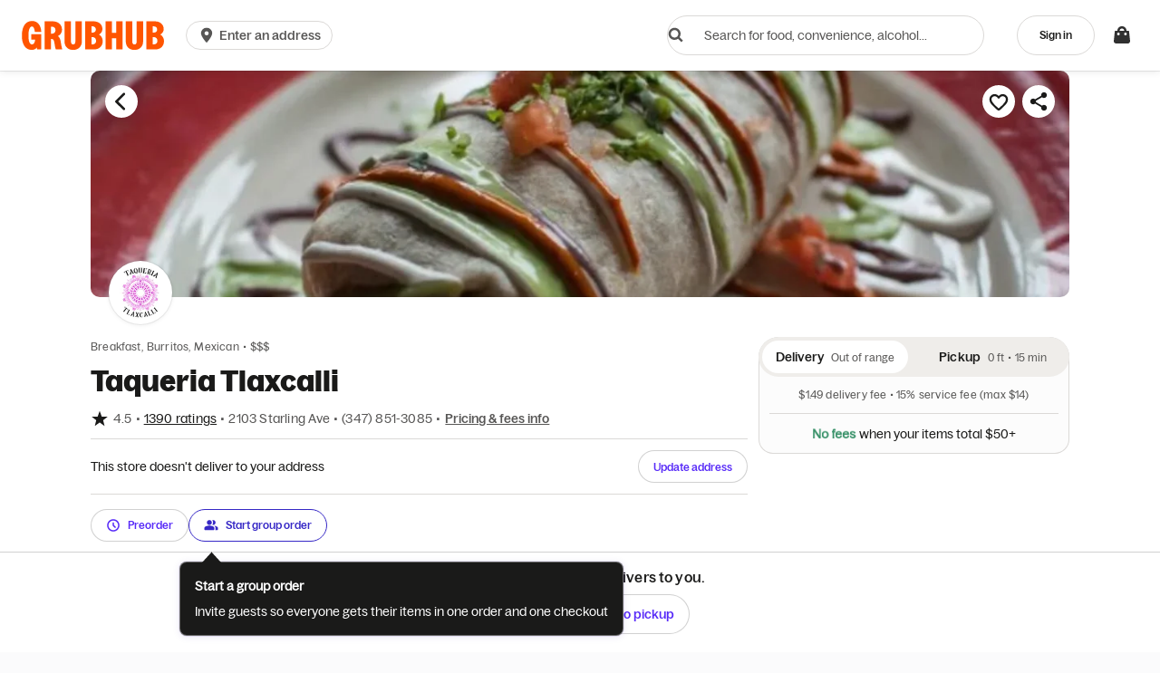

--- FILE ---
content_type: text/html
request_url: https://tzm.px-cloud.net/ns?c=2f643b20-fdf8-11f0-a225-a97b32313e5a
body_size: 168
content:
XchW2tFKMlgBu2GEnZ5kYmrhIO-UJItFxn8b60MEIdJ7Ai-s_0RNESlfpQITs5BFDTtyfOzXlex6MEicKXVVgsdTbsoNO5xw1r3QBxB8nTJ6GEiRrgetqqGVGQ4IccAu6jKdku1Yj11XlzpZlrCqDYtwrSQl3LDzvFupkQ==

--- FILE ---
content_type: application/javascript
request_url: https://assets.grubhub.com/js/4-7e43dd3468b64e46845b.js
body_size: -821
content:

!function(){try{var e="undefined"!=typeof window?window:"undefined"!=typeof global?global:"undefined"!=typeof globalThis?globalThis:"undefined"!=typeof self?self:{},n=(new e.Error).stack;n&&(e._sentryDebugIds=e._sentryDebugIds||{},e._sentryDebugIds[n]="2189eec3-299b-583f-8136-282f55734fe6")}catch(e){}}();
(window.webpackJsonp=window.webpackJsonp||[]).push([[4],{1811:function(e,a,t){"use strict";t.d(a,"a",function(){return p});var n=t(0),r=t.n(n),s=t(2),i=t(1),o=t(583),c=t(45),d=t(8),l=t(3),m=t(13);function g(){var e,a,t=Object(i.b)(d.a),n=Object(i.b)(i.a.document),c=(null===(a=null===(e=n.getElementById("mainNav-container"))||void 0===e?void 0:e.getBoundingClientRect())||void 0===a?void 0:a.height)||0,g=n.documentElement.clientHeight,p="".concat(g-c,"px"),u=function(){t.publish(m.f.NO_ADDRESS_PAGE_BUTTON_CLICK)};return r.a.createElement(s.s,{style:{height:p},className:"no-address-page",flexDirection:"column","data-testid":"no-address-page"},r.a.createElement(s.f,{className:"no-address-page-container"},r.a.createElement(s.y,{width:"120px",height:"120px",src:o.a}),r.a.createElement(s.f,{marginTop:6},r.a.createElement(s.w,{variant:"h4",marginTop:6},l.a.translate("homepage.no_address_page.heading"))),r.a.createElement(s.f,{className:"no-address-page-text",marginTop:3,marginBottom:6},r.a.createElement(s.o,null,l.a.translate("homepage.no_address_page.text"))),r.a.createElement(s.g,{"data-testid":"no-address-page-button",buttonSize:"large",onClick:u},r.a.createElement(s.s,{alignItems:"center",justifyContent:"center"},r.a.createElement(s.Qb,{size:"28px"}),r.a.createElement(s.f,{marginLeft:3},l.a.translate("address_disambiguate.modal.title.enter_address"))))))}var p=Object(c.a)(g)}}]);
//# debugId=2189eec3-299b-583f-8136-282f55734fe6


--- FILE ---
content_type: application/javascript
request_url: https://six.cdn-net.com/6.js?namespace=advc
body_size: 1053
content:
window['advc']._cc.six('[base64].LEjuMgs8wAN243V-rZBgBiMT7DJOb40EJK9jKfKQLUAzGL5tTmaBXG33YDrwgHkUdUa-OQM7zAh243U85tB7QWEIqXpaM5wMee1jPO2fLkFlW7ExWWafCGS9MjPt0y8Ge0joJE5vnlpi4GAy7oB0F2BYqSo.[base64]');

--- FILE ---
content_type: application/javascript
request_url: https://tags.tiqcdn.com/utag/grubhubseamless/grubhub/prod/utag.js
body_size: 24919
content:
//tealium universal tag - utag.loader ut4.0.202601261949, Copyright 2026 Tealium.com Inc. All Rights Reserved.
(function(w){if(typeof w.utag!=='undefined'&&typeof w.utag.e==='object'){w.utag_events=w.utag.e;delete w.utag;}}(window));var utag_condload=false;window.__tealium_twc_switch=false;try{window.utag_cfg_ovrd={noview:true};}catch(e){console.log(e);}
if(!utag_condload){try{try{var cookieArr=["sessionCookie_pickup_campaign_referral"];function getCookie(name){var v=document.cookie.match('(^|;) ?'+name+'=([^;]*)(;|$)');return v?v[2]:"";}
try{if(cookieArr.length>0){var cookieName=cookieArr[0];var cookieVal=getCookie(cookieName);if(cookieVal!==""){cookieArr.forEach(function(name){document.cookie=name+"="+cookieVal
+";path=/"
+(location.protocol==="https:"?";Secure":"")
+";SameSite=Lax";});}}}catch(e){if(window.utag&&utag.DB){utag.DB("Cookie extension error: "+e.message);}}}catch(e){console.log(e)}}catch(e){console.log(e);}}
if(!utag_condload){try{try{window.utag_cfg_ovrd=window.utag_cfg_ovrd||{};window.utag_cfg_ovrd.split_cookie=false;}catch(e){console.log(e)}}catch(e){console.log(e);}}
if(typeof utag=="undefined"&&!utag_condload){var utag={id:"grubhubseamless.grubhub",o:{},sender:{},send:{},rpt:{ts:{a:new Date()}},dbi:[],db_log:[],loader:{q:[],lc:0,f:{},p:0,ol:0,wq:[],lq:[],bq:{},bk:{},rf:0,ri:0,rp:0,rq:[],blr_always:1,ready_q:[],sendq:{"pending":0},run_ready_q:function(){for(var i=0;i<utag.loader.ready_q.length;i++){utag.DB("READY_Q:"+i);try{utag.loader.ready_q[i]()}catch(e){utag.DB(e)};}},lh:function(a,b,c){a=""+location.hostname;b=a.split(".");c=(/\.co\.|\.com\.|\.org\.|\.edu\.|\.net\.|\.asn\.|\...\.jp$/.test(a))?3:2;return b.splice(b.length-c,c).join(".");},WQ:function(a,b,c,d,g){utag.DB('WQ:'+utag.loader.wq.length);try{if(utag.udoname&&utag.udoname.indexOf(".")<0){utag.ut.merge(utag.data,window[utag.udoname],0);}
if(utag.cfg.load_rules_at_wait){utag.handler.LR(utag.data);}}catch(e){utag.DB(e)};d=0;g=[];for(a=0;a<utag.loader.wq.length;a++){b=utag.loader.wq[a];b.load=utag.loader.cfg[b.id].load;if(b.load==4){this.f[b.id]=0;utag.loader.LOAD(b.id)}else if(b.load>0){g.push(b);d++;}else{this.f[b.id]=1;}}
if(utag.cfg.nonblocking_tags===true){var promises=[];var addExecutionPromise=function(self,functionToExecute,args,tagId){promises.push(async function(){try{setTimeout(function(){functionToExecute.apply(self,args)},1)}catch(e){utag.DB&&utag.DB(e);}})}
for(a=0;a<g.length;a++){addExecutionPromise(this,utag.loader.AS,[g[a]],g[a].id)}
var settlePromisesInSequence=async function(promises){const results=[];for(var i=0;i<promises.length;i++){var result=await promises[i]();results.push(result);}
return results;}
settlePromisesInSequence(promises)
.then(function(results){utag.DB('PROMISE RESULTS '+results)
if(d==0){utag.loader.END();}})}else{for(a=0;a<g.length;a++){utag.loader.AS(g[a]);}
if(d==0){utag.loader.END();}}},AS:function(a,b,c,d){utag.send[a.id]=a;if(typeof a.src=='undefined'||!utag.ut.hasOwn(a,'src')){a.src=utag.cfg.path+((typeof a.name!='undefined')?a.name:'ut'+'ag.'+a.id+'.js')}
a.src+=(a.src.indexOf('?')>0?'&':'?')+'utv='+(a.v?utag.cfg.template+a.v:utag.cfg.v);utag.rpt['l_'+a.id]=a.src;b=document;this.f[a.id]=0;if(a.load==2){utag.DB("Attach sync: "+a.src);a.uid=a.id;b.write('<script id="utag_'+a.id+'" src="'+a.src+'"></scr'+'ipt>')
if(typeof a.cb!='undefined')a.cb();}else if(a.load==1||a.load==3){if(b.createElement){c='utag_grubhubseamless.grubhub_'+a.id;if(!b.getElementById(c)){d={src:a.src,id:c,uid:a.id,loc:a.loc}
if(a.load==3){d.type="iframe"};if(typeof a.cb!='undefined')d.cb=a.cb;utag.ut.loader(d);}}}},GV:function(a,b,c){b={};for(c in a){if(a.hasOwnProperty(c)&&typeof a[c]!="function")b[c]=a[c];}
return b},OU:function(tid,tcat,a,b,c,d,f,g){g={};utag.loader.RDcp(g);try{if(typeof g['cp.OPTOUTMULTI']!='undefined'){c=utag.loader.cfg;a=utag.ut.decode(g['cp.OPTOUTMULTI']).split('|');for(d=0;d<a.length;d++){b=a[d].split(':');if(b[1]*1!==0){if(b[0].indexOf('c')==0){for(f in utag.loader.GV(c)){if(c[f].tcat==b[0].substring(1))c[f].load=0;if(c[f].tid==tid&&c[f].tcat==b[0].substring(1))return true;}
if(tcat==b[0].substring(1))return true;}else if(b[0]*1==0){utag.cfg.nocookie=true}else{for(f in utag.loader.GV(c)){if(c[f].tid==b[0])c[f].load=0}
if(tid==b[0])return true;}}}}}catch(e){utag.DB(e)}
return false;},RDdom:function(o){var d=document||{},l=location||{};o["dom.referrer"]=d.referrer;o["dom.title"]=""+d.title;o["dom.domain"]=""+l.hostname;o["dom.query_string"]=(""+l.search).substring(1);o["dom.hash"]=(""+l.hash).substring(1);o["dom.url"]=""+d.URL;o["dom.pathname"]=""+l.pathname;o["dom.viewport_height"]=window.innerHeight||(d.documentElement?d.documentElement.clientHeight:960);o["dom.viewport_width"]=window.innerWidth||(d.documentElement?d.documentElement.clientWidth:960);},RDcp:function(o,b,c,d){b=utag.loader.RC();for(d in b){if(d.match(/utag_(.*)/)){for(c in utag.loader.GV(b[d])){o["cp.utag_"+RegExp.$1+"_"+c]=b[d][c];}}}
for(c in utag.loader.GV((utag.cl&&!utag.cl['_all_'])?utag.cl:b)){if(c.indexOf("utag_")<0&&typeof b[c]!="undefined")o["cp."+c]=b[c];}},getCookieState:function(key){utag.loader.cookieState=utag.loader.cookieState||{};return utag.loader.cookieState[key];},setCookieState:function(key,value){utag.loader.cookieState=utag.loader.cookieState||{};utag.loader.cookieState[key]=value;return utag.loader.cookieState[key];},hasSplitUtagMainCookie:function(){if(utag.loader.getCookieState('hasSplit')===true&&utag.cfg.split_cookie===true)return true
if(utag.loader.getCookieState('hasSplit')===false&&utag.cfg.split_cookie===false)return false
var hasSplitCookies=document.cookie.includes("utag_main_")
utag.loader.setCookieState('hasSplit',hasSplitCookies)
return hasSplitCookies;},hasUtagMainCookie:function(){if(utag.loader.getCookieState('hasUnsplit')===true&&utag.cfg.split_cookie===false)return true
if(utag.loader.getCookieState('hasUnsplit')===false&&utag.cfg.split_cookie===true)return false
var hasUnsplitCookie=document.cookie.includes("utag_main=")
utag.loader.setCookieState('hasUnsplit',hasUnsplitCookie)
return hasUnsplitCookie;},convertingToSplitCookies:function(){return utag.cfg.split_cookie&&utag.loader.hasUtagMainCookie();},revertingSplitCookies:function(){return!utag.cfg.split_cookie&&utag.loader.hasSplitUtagMainCookie();},readIndividualCookies:function(){if(!document.cookie||document.cookie===""){return{};}
var cookies=document.cookie.split("; ");return cookies.reduce(function(result,cookie){var kv=cookie.split("=");if(kv[0].startsWith("utag_")){var cookieName=kv[0].split("_")[1];var cookieNameWithTag="utag_"+cookieName;if(!result[cookieNameWithTag]){result[cookieNameWithTag]={};}
var nameTrimmed=kv[0].replace(cookieNameWithTag+"_","");result[cookieNameWithTag][nameTrimmed]=String(kv[1]).replace(/%3B/g,';')}
return result;},{});},RDqp:function(o,a,b,c){a=location.search+(location.hash+'').replace("#","&");if(utag.cfg.lowerqp){a=a.toLowerCase()};if(a.length>1){b=a.substring(1).split('&');for(a=0;a<b.length;a++){c=b[a].split("=");if(c.length>1){o["qp."+c[0]]=utag.ut.decode(c[1])}}}},RDmeta:function(o,a,b,h){a=document.getElementsByTagName("meta");for(b=0;b<a.length;b++){try{h=a[b].name||a[b].getAttribute("property")||"";}catch(e){h="";utag.DB(e)};if(utag.cfg.lowermeta){h=h.toLowerCase()};if(h!=""){o["meta."+h]=a[b].content}}},RDva:function(o){var readAttr=function(o,l){var a="",b;a=localStorage.getItem(l);if(!a||a=="{}")return;b=utag.ut.flatten({va:JSON.parse(a)});utag.ut.merge(o,b,1);}
try{readAttr(o,"tealium_va");readAttr(o,"tealium_va_"+o["ut.account"]+"_"+o["ut.profile"]);}catch(e){utag.DB(e)}},RDut:function(o,a){var t={};var d=new Date();var m=(utag.ut.typeOf(d.toISOString)=="function");o["ut.domain"]=utag.cfg.domain;o["ut.version"]=utag.cfg.v;o["ut.event"]=a||"view";t["tealium_event"]=o["tealium_event"]||o["ut.event"]
t["tealium_visitor_id"]=(o["tealium_visitor_id"]||o["cp.utag_main_v_id"]||o["ut.visitor_id"]);o["ut.visitor_id"]=o["cp.utag_main_v_id"];t["tealium_session_id"]=o["ut.session_id"]=o["cp.utag_main_ses_id"];t["tealium_session_number"]=o["cp.utag_main__sn"];t["tealium_session_event_number"]=o["cp.utag_main__se"];try{t["tealium_datasource"]=utag.cfg.datasource;t["tealium_account"]=o["ut.account"]=utag.cfg.utid.split("/")[0];t["tealium_profile"]=o["ut.profile"]=utag.cfg.utid.split("/")[1];t["tealium_environment"]=o["ut.env"]="prod";}catch(e){utag.DB(e)}
t["tealium_random"]=Math.random().toFixed(16).substring(2);t["tealium_library_name"]="ut"+"ag.js";t["tealium_library_version"]=(utag.cfg.template+"0").substring(2);t["tealium_timestamp_epoch"]=Math.floor(d.getTime()/1000);t["tealium_timestamp_utc"]=(m?d.toISOString():"");d.setHours(d.getHours()-(d.getTimezoneOffset()/60));t["tealium_timestamp_local"]=(m?d.toISOString().replace("Z",""):"");if(utag.cfg.disable_tealium_attribute_override){utag.ut.merge(o,t,1);}else{utag.ut.merge(o,t,0);}},RDses:function(o,a,c){a=(new Date()).getTime();c=(a+parseInt(utag.cfg.session_timeout))+"";if(!o["cp.utag_main_ses_id"]){o["cp.utag_main_ses_id"]=a+"";o["cp.utag_main__ss"]="1";o["cp.utag_main__se"]="1";o["cp.utag_main__sn"]=(1+parseInt(o["cp.utag_main__sn"]||0))+"";}else{o["cp.utag_main__ss"]="0";o["cp.utag_main__se"]=(1+parseInt(o["cp.utag_main__se"]||0))+"";}
o["cp.utag_main__pn"]=o["cp.utag_main__pn"]||"1";o["cp.utag_main__st"]=c;var ses_id=utag.loader.addExpSessionFlag(o["cp.utag_main_ses_id"]||a);var pn=utag.loader.addExpSessionFlag(o["cp.utag_main__pn"]);var ss=utag.loader.addExpSessionFlag(o["cp.utag_main__ss"]);var st=utag.loader.addExpSessionFlag(c);var se=utag.loader.addExpSessionFlag(o["cp.utag_main__se"]);utag.loader.SC("utag_main",{_sn:(o["cp.utag_main__sn"]||1),_se:se,_ss:ss,_st:st,ses_id:ses_id,_pn:pn});},containsExpSessionFlag:function(v){return String(v).replace(/%3B/g,';').includes(";exp-session");},addExpSessionFlag:function(v){return utag.loader.containsExpSessionFlag(v)?v:v+";exp-session";},containsExpFlag:function(v){return String(v).replace(/%3B/g,';').includes(";exp-");},addExpFlag:function(v,x){return utag.loader.containsExpFlag(v)?v:v+";exp-"+String(x);},RDpv:function(o){if(typeof utag.pagevars=="function"){utag.DB("Read page variables");utag.pagevars(o);}},RDlocalStorage:function(o){if(utag.cfg.ignoreLocalStorage){return;}
Object.keys(window.localStorage).forEach(function(localStorageKey){o["ls."+localStorageKey]=window.localStorage[localStorageKey];});},RDsessionStorage:function(o){if(utag.cfg.ignoreSessionStorage){return;}
Object.keys(window.sessionStorage).forEach(function(sessionStorageKey){o["ss."+sessionStorageKey]=window.sessionStorage[sessionStorageKey];});},convertCustomMultiCookies:function(){var cookiesToConvert={}
if(utag.loader.convertingToSplitCookies()){utag.loader.mapUtagCookies(function(parentCookie){cookiesToConvert[parentCookie.key]=cookiesToConvert[parentCookie.key]||{}
parentCookie.value.split('$').forEach(function(subCookie){var key=subCookie.split(':')[0]
var value=subCookie.split(':')[1]
cookiesToConvert[parentCookie.key][key]=(String(value).indexOf('%3Bexp-')!==-1&&String(value).indexOf('%3Bexp-session')===-1)?String(value).replace(/%3B/g,';')+'u':String(value).replace(/%3B/g,';');})})}else if(utag.loader.revertingSplitCookies()){utag.loader.mapUtagCookies(function(splitCookie){var parentCookieName=splitCookie.key.match(/^utag_[^_]*/)[0];var subCookieName=splitCookie.key.split(parentCookieName+'_')[1];cookiesToConvert[parentCookieName]=cookiesToConvert[parentCookieName]||{};cookiesToConvert[parentCookieName][subCookieName]=(String(splitCookie.value).indexOf('%3Bexp-')!==-1&&String(splitCookie.value).indexOf('%3Bexp-session'))===-1?String(splitCookie.value).replace(/%3B/g,';')+'u':String(splitCookie.value).replace(/%3B/g,';');})}
if(utag.loader.convertingToSplitCookies()){utag.loader.getUtagCookies().forEach(function(cookie){utag.loader.deleteCookie(cookie.key);});}else if(utag.loader.revertingSplitCookies()){utag.loader.deleteIndividualCookies();}
Object.keys(cookiesToConvert).forEach(function(key){utag.loader.SC(key,cookiesToConvert[key]);});},RD:function(o,a){utag.DB("utag.loader.RD");utag.DB(o);utag.loader.RDcp(o);if(utag.cfg.split_cookie){utag.loader.checkCookiesAgainstWhitelist();}
if(utag.loader.convertingToSplitCookies()||utag.loader.revertingSplitCookies()){utag.loader.convertCustomMultiCookies();}
if(!utag.loader.rd_flag){utag.loader.rd_flag=1;o["cp.utag_main__pn"]=(1+parseInt(o["cp.utag_main__pn"]||0))+"";var setVId=window.utag_cfg_ovrd&&window.utag_cfg_ovrd.always_set_v_id||false;if(setVId){o["cp.utag_main_v_id"]=o["cp.utag_main_v_id"]||utag.ut.vi((new Date()).getTime());utag.loader.SC("utag_main",{"v_id":o["cp.utag_main_v_id"]});}
utag.loader.RDses(o);}
if(a&&!utag.cfg.noview)utag.loader.RDses(o);utag.loader.RDqp(o);utag.loader.RDmeta(o);utag.loader.RDdom(o);utag.loader.RDut(o,a||"view");utag.loader.RDpv(o);utag.loader.RDva(o);utag.loader.RDlocalStorage(o);utag.loader.RDsessionStorage(o);},whitelistDefined:function(){return utag.cfg.split_cookie_allowlist&&Array.isArray(utag.cfg.split_cookie_allowlist);},cookieIsAllowed:function(key){return!utag.loader.whitelistDefined()||utag.cfg.split_cookie_allowlist.includes(key);},checkCookiesAgainstWhitelist:function(){if(!utag.loader.whitelistDefined()){return;}
utag.loader.mapUtagCookies(function(cookie){if(!utag.loader.cookieIsAllowed(cookie.key.replace("utag_main_",""))){utag.loader.deleteCookie(cookie.key);}},true);},deleteIndividualCookies:function(){utag.loader.mapUtagCookies(function(cookie){utag.loader.deleteCookie(cookie.key);});},deleteCookie:function(key){document.cookie=key+"=; path=/;domain="+utag.cfg.domain+";max-age=0;";},getUtagCookies:function(onlyUtagMain=false){var cookies=document.cookie.split("; ");var result=[];for(var i=0;i<cookies.length;i++){var cookie=cookies[i];if(cookie.startsWith(onlyUtagMain?"utag_main_":"utag_")){var kv=cookie.split("=");result.push({key:kv[0],value:kv[1]});}}
return result;},mapUtagCookies:function(mapFunction,onlyUtagMain=false){var cookies=utag.loader.getUtagCookies(onlyUtagMain);for(var i=0;i<cookies.length;i++){var cookie=cookies[i];mapFunction(cookie);}},filterArray:function(array,predicate){var y=0;for(var x=0;x<array.length;x++){if(predicate(array[x])){array[y]=array[x];y++;}}
array.length=y;},RC:function(a,x,b,c,d,e,f,g,h,i,j,k,l,m,n,o,v,ck,cv,r,s,t){o={};b=(""+document.cookie!="")?(document.cookie).split("; "):[];r=/^(.*?)=(.*)$/;s=/^(.*);exp-(.*)$/;t=(new Date()).getTime();var newMultiCookies;if(utag.loader.hasSplitUtagMainCookie()){newMultiCookies=utag.loader.readIndividualCookies();utag.loader.filterArray(b,function(cookie){return!cookie.startsWith("utag_")});}
for(c=0;c<b.length;c++){if(b[c].match(r)){ck=RegExp.$1;cv=RegExp.$2;}
e=utag.ut.decode(cv);if(typeof ck!="undefined"){if(ck.indexOf("ulog")==0||ck.indexOf("utag_")==0){e=cv.split("$");g=[];j={};for(f=0;f<e.length;f++){try{g=e[f].split(":");if(g.length>2){g[1]=g.slice(1).join(":");}
v="";if((""+g[1]).indexOf("~")==0){h=g[1].substring(1).split("|");for(i=0;i<h.length;i++)h[i]=utag.ut.decode(h[i]);v=h}else v=utag.ut.decode(g[1]);j[g[0]]=v;}catch(er){utag.DB(er)};}
o[ck]={};for(f in utag.loader.GV(j)){if(utag.ut.typeOf(j[f])=="array"){n=[];for(m=0;m<j[f].length;m++){if(j[f][m].match(s)){k=(RegExp.$2=="session")?(typeof j._st!="undefined"?j._st:t-1):parseInt(RegExp.$2);if(k>t)n[m]=(x==0)?j[f][m]:RegExp.$1;}}
j[f]=n.join("|");}else{j[f]=""+j[f];if(j[f].match(s)){k=(RegExp.$2=="session")?(typeof j._st!="undefined"?j._st:t-1):parseInt(RegExp.$2);j[f]=(k<t)?null:(x==0?j[f]:RegExp.$1);}}
if(j[f])o[ck][f]=j[f];}}else if(utag.cl[ck]||utag.cl['_all_']){o[ck]=e}}}
if(newMultiCookies){Object.keys(newMultiCookies).forEach(function(tag){o[tag]={};Object.keys(newMultiCookies[tag]).forEach(function(key){o[tag][key]=newMultiCookies[tag][key].split(';exp-')[0]})});}
return(a)?(o[a]?o[a]:{}):o;},SC:function(a,b,c,d,e,f,g,h,i,j,k,x,v){if(!a)return 0;if(a=="utag_main"&&utag.cfg.nocookie)return 0;v="";var date=new Date();var exp=new Date();var data;exp.setTime(date.getTime()+(365*24*60*60*1000));x=exp.toGMTString();if(c&&c==="da"||(utag.cfg.split_cookie&&c==='d')){x="Thu, 31 Dec 2009 00:00:00 GMT";data=utag.loader.GV(b);}else if(a.indexOf("utag_")!=0&&a.indexOf("ulog")!=0){if(typeof b!="object"){v=b}}else{if(utag.cfg.split_cookie){d=utag.loader.readIndividualCookies()[a]||{};data=utag.loader.GV(b);}else{d=utag.loader.RC(a,0);}
for(e in utag.loader.GV(b)){f=""+b[e];if(f.match(/^(.*);exp-(\d+)(\w)$/)){g=date.getTime()+parseInt(RegExp.$2)*((RegExp.$3=="h")?3600000:86400000);if(RegExp.$3=="u")g=parseInt(RegExp.$2);f=RegExp.$1+";exp-"+g;}
if(c=="i"){if(d[e]==null)d[e]=f;}else if(c=="d")delete d[e];else if(c=="a")d[e]=(d[e]!=null)?(f-0)+(d[e]-0):f;else if(c=="ap"||c=="au"){if(d[e]==null)d[e]=f;else{if(d[e].indexOf("|")>0){d[e]=d[e].split("|")}
g=(utag.ut.typeOf(d[e])=="array")?d[e]:[d[e]];g.push(f);if(c=="au"){h={};k={};for(i=0;i<g.length;i++){if(g[i].match(/^(.*);exp-(.*)$/)){j=RegExp.$1;}
if(typeof k[j]=="undefined"){k[j]=1;h[g[i]]=1;}}
g=[];for(i in utag.loader.GV(h)){g.push(i);}}
d[e]=g}}else d[e]=f;}
if(utag.loader.convertingToSplitCookies()===true){delete d[a];}
data=utag.loader.GV(d);h=new Array();for(g in data){if(utag.ut.typeOf(d[g])=="array"){for(c=0;c<d[g].length;c++){d[g][c]=encodeURIComponent(d[g][c])}
h.push(g+":~"+d[g].join("|"))}else h.push((g+":").replace(/[\,\$\;\?]/g,"")+encodeURIComponent(d[g]))}
if(h.length==0){h.push("");x=""}
v=(h.join("$"));}
if(utag.cfg.split_cookie&&c!=='da'&&c!=='d'){utag.loader.prepareAndWriteCookies(a,data,x);}else if(utag.cfg.split_cookie){utag.loader.mapUtagCookies(function(cookieInfo){var cookiesToDelete=Object.keys(data||{}).map(function(key){return a+'_'+key});if((c==='da'&&cookieInfo.key.startsWith(a))||(c==='d'&&cookiesToDelete.indexOf(cookieInfo.key)!==-1)){document.cookie=cookieInfo.key+"="+v+";path=/;domain="+utag.cfg.domain+";expires="+x+(utag.cfg.secure_cookie?";secure":"");}})}else{document.cookie=a+"="+v+";path=/;domain="+utag.cfg.domain+";expires="+x+(utag.cfg.secure_cookie?";secure":"");}
return 1},prepareAndWriteCookies:function(tag,data,expiration){var defaultSessionExpirationCookies=["_pn","_ss","_st","_ses_id","_se"];var originalExpiration=expiration;if(Object.keys(data).length>0){for(var key in data){expiration=originalExpiration;if(!utag.loader.cookieIsAllowed(key)){continue;}
var value=String(data[key]);if(defaultSessionExpirationCookies.includes(key)){value=utag.loader.addExpSessionFlag(value);}
if(value.match(/exp-(\d+|session)$/)){var expValue=RegExp.$1;if(expValue==="session"&&!!utag.cfg.session_timeout){value=utag.loader.addExpSessionFlag(value);expiration=new Date();expiration.setTime(expiration.getTime()+parseInt(utag.cfg.session_timeout));expiration=expiration.toGMTString();}else{var expInt=parseInt(expValue);if(!!expInt){value=utag.loader.addExpFlag(value,expInt);expiration=new Date(expInt);expiration=expiration.toGMTString();}}}
utag.loader.writeCookie(tag+"_"+key,value,expiration);}
utag.loader.deleteCookie(tag);}},writeCookie:function(key,value,expiration){if(value.includes(";")){value=value.replace(/;/g,encodeURIComponent(";"));}
document.cookie=key+"="+value+";path=/;domain="+utag.cfg.domain+";expires="+expiration+(utag.cfg.secure_cookie?";secure":"");},LOAD:function(a,b,c,d){if(!utag.loader.cfg){return}
if(this.ol==0){if(utag.loader.cfg[a].block&&utag.loader.cfg[a].cbf){this.f[a]=1;delete utag.loader.bq[a];}
for(b in utag.loader.GV(utag.loader.bq)){if(utag.loader.cfg[a].load==4&&utag.loader.cfg[a].wait==0){utag.loader.bk[a]=1;utag.DB("blocked: "+a);}
utag.DB("blocking: "+b);return;}
utag.loader.INIT();return;}
utag.DB('utag.loader.LOAD:'+a);if(this.f[a]==0){this.f[a]=1;if(utag.cfg.noview!=true){if(utag.loader.cfg[a].send){utag.DB("SENDING: "+a);try{if(utag.loader.sendq.pending>0&&utag.loader.sendq[a]){utag.DB("utag.loader.LOAD:sendq: "+a);while(d=utag.loader.sendq[a].shift()){utag.DB(d);utag.sender[a].send(d.event,utag.handler.C(d.data));utag.loader.sendq.pending--;}}else{utag.sender[a].send('view',utag.handler.C(utag.data));}
utag.rpt['s_'+a]=0;}catch(e){utag.DB(e);utag.rpt['s_'+a]=1;}}}
if(utag.loader.rf==0)return;for(b in utag.loader.GV(this.f)){if(this.f[b]==0||this.f[b]==2)return}
utag.loader.END();}},EV:function(a,b,c,d){if(b=="ready"){if(!utag.data){try{utag.cl={'_all_':1};utag.loader.initdata();utag.loader.RD(utag.data);}catch(e){utag.DB(e)};}
if((document.attachEvent||utag.cfg.dom_complete)?document.readyState==="complete":document.readyState!=="loading")setTimeout(c,1);else{utag.loader.ready_q.push(c);var RH;if(utag.loader.ready_q.length<=1){if(document.addEventListener){RH=function(){document.removeEventListener("DOMContentLoaded",RH,false);utag.loader.run_ready_q()};if(!utag.cfg.dom_complete)document.addEventListener("DOMContentLoaded",RH,false);window.addEventListener("load",utag.loader.run_ready_q,false);}else if(document.attachEvent){RH=function(){if(document.readyState==="complete"){document.detachEvent("onreadystatechange",RH);utag.loader.run_ready_q()}};document.attachEvent("onreadystatechange",RH);window.attachEvent("onload",utag.loader.run_ready_q);}}}}else{if(a.addEventListener){a.addEventListener(b,c,false)}else if(a.attachEvent){a.attachEvent(((d==1)?"":"on")+b,c)}}},END:function(b,c,d,e,v,w){if(this.ended){return};this.ended=1;utag.DB("loader.END");b=utag.data;if(utag.handler.base&&utag.handler.base!='*'){e=utag.handler.base.split(",");for(d=0;d<e.length;d++){if(typeof b[e[d]]!="undefined")utag.handler.df[e[d]]=b[e[d]]}}else if(utag.handler.base=='*'){utag.ut.merge(utag.handler.df,b,1);}
utag.rpt['r_0']="t";for(var r in utag.loader.GV(utag.cond)){utag.rpt['r_'+r]=(utag.cond[r])?"t":"f";}
utag.rpt.ts['s']=new Date();v=utag.cfg.path;if(b["cp.utag_main__ss"]==1&&!utag.cfg.no_session_count)utag.ut.loader({src:v+"ut"+"ag"+".v.js?a="+utag.cfg.utid+(utag.cfg.nocookie?"&nocookie=1":"&cb="+(new Date).getTime()),id:"tiqapp"})
if(utag.cfg.noview!=true)utag.handler.RE('view',b,"end");utag.handler.INIT();}},DB:function(a,b){if(utag.cfg.utagdb===false){return;}else if(typeof utag.cfg.utagdb=="undefined"){b=document.cookie+'';utag.cfg.utagdb=((b.indexOf('utagdb=true')>=0)?true:false);}
if(utag.cfg.utagdb===true){var t;if(utag.ut.typeOf(a)=="object"){t=utag.handler.C(a)}else{t=a}
utag.db_log.push(t);try{if(!utag.cfg.noconsole)console.log(t)}catch(e){}}},RP:function(a,b,c){if(typeof a!='undefined'&&typeof a.src!='undefined'&&a.src!=''){b=[];for(c in utag.loader.GV(a)){if(c!='src')b.push(c+'='+escape(a[c]))}
this.dbi.push((new Image()).src=a.src+'?utv='+utag.cfg.v+'&utid='+utag.cfg.utid+'&'+(b.join('&')))}},view:function(a,c,d){return this.track({event:'view',data:a||{},cfg:{cb:c,uids:d}})},link:function(a,c,d){return this.track({event:'link',data:a||{},cfg:{cb:c,uids:d}})},track:function(a,b,c,d,e){a=a||{};if(typeof a=="string"){a={event:a,data:b||{},cfg:{cb:c,uids:d}}}
a.data={...a.data}
for(e in utag.loader.GV(utag.o)){utag.o[e].handler.trigger(a.event||"view",a.data||a,a.cfg||{cb:b,uids:c})}
a.cfg=a.cfg||{cb:b};if(typeof a.cfg.cb=="function")a.cfg.cb();return true},handler:{base:"",df:{},o:{},send:{},iflag:0,INIT:function(a,b,c){utag.DB('utag.handler.INIT');if(utag.initcatch){utag.initcatch=0;return}
this.iflag=1;a=utag.loader.q.length;if(a>0){utag.DB("Loader queue");for(b=0;b<a;b++){c=utag.loader.q[b];utag.handler.trigger(c.a,c.b,c.c)}}
},test:function(){return 1},LR:function(b){utag.DB("Load Rules");for(var d in utag.loader.GV(utag.cond)){utag.cond[d]=false;}
utag.DB(b);utag.loader.loadrules(b);utag.DB(utag.cond);utag.loader.initcfg();utag.loader.OU();for(var r in utag.loader.GV(utag.cond)){utag.rpt['r_'+r]=(utag.cond[r])?"t":"f";}},RE:function(a,b,c,d,e,f,g){if(c!="alr"&&!this.cfg_extend){return 0;}
utag.DB("RE: "+c);if(c=="alr")utag.DB("All Tags EXTENSIONS");utag.DB(b);if(typeof this.extend!="undefined"){g=0;for(d=0;d<this.extend.length;d++){try{e=0;if(typeof this.cfg_extend!="undefined"){f=this.cfg_extend[d];if(typeof f.count=="undefined")f.count=0;if(f[a]==0||(f.once==1&&f.count>0)||f[c]==0){e=1}else{if(f[c]==1){g=1};f.count++}}
if(e!=1){this.extend[d](a,b);utag.rpt['ex_'+d]=0}}catch(er){utag.DB(er);utag.rpt['ex_'+d]=1;utag.ut.error({e:er.message,s:utag.cfg.path+'utag.js',l:d,t:'ge'});}}
utag.DB(b);return g;}},trigger:function(a,b,c,d,e,f){utag.DB('trigger:'+a+(c&&c.uids?":"+c.uids.join(","):""));b=b||{};utag.DB(b);if(!this.iflag){utag.DB("trigger:called before tags loaded");for(d in utag.loader.f){if(!(utag.loader.f[d]===1))utag.DB('Tag '+d+' did not LOAD')}
utag.loader.q.push({a:a,b:utag.handler.C(b),c:c});return;}
utag.ut.merge(b,this.df,0);utag.loader.RD(b,a);utag.cfg.noview=false;function sendTag(a,b,d){try{if(typeof utag.sender[d]!="undefined"){utag.DB("SENDING: "+d);utag.sender[d].send(a,utag.handler.C(b));utag.rpt['s_'+d]=0;}else if(utag.loader.cfg[d].load!=2){utag.loader.sendq[d]=utag.loader.sendq[d]||[];utag.loader.sendq[d].push({"event":a,"data":utag.handler.C(b)});utag.loader.sendq.pending++;utag.loader.AS({id:d,load:1});}}catch(e){utag.DB(e)}}
if(utag.cfg.nonblocking_tags===true){var promises=[];var addExecutionPromise=function(self,functionToExecute,args,tagId){promises.push(async function(){try{setTimeout(function(){functionToExecute.apply(self,args)},1)}catch(e){utag.DB&&utag.DB(e);}})}}
if(c&&c.uids){if(!utag.cfg.suppress_before_load_rules_with_uids){this.RE(a,b,"blr");}
this.RE(a,b,"alr");for(f=0;f<c.uids.length;f++){d=c.uids[f];if(utag.loader.cfg[d]&&!utag.loader.OU(utag.loader.cfg[d].tid)){if(utag.cfg.nonblocking_tags===true){addExecutionPromise(this,sendTag,[a,b,d],d)}else{sendTag(a,b,d);}}}}else if(utag.cfg.load_rules_ajax){this.RE(a,b,"blr");this.LR(b);this.RE(a,b,"alr");for(f=0;f<utag.loader.cfgsort.length;f++){d=utag.loader.cfgsort[f];if(utag.loader.cfg[d].load&&utag.loader.cfg[d].send){if(utag.cfg.nonblocking_tags===true){addExecutionPromise(this,sendTag,[a,b,d],d)}else{sendTag(a,b,d);}}}}else{this.RE(a,b,"alr");for(d in utag.loader.GV(utag.sender)){if(utag.cfg.nonblocking_tags===true){addExecutionPromise(this,sendTag,[a,b,d],d)}else{sendTag(a,b,d);}}}
if(utag.cfg.nonblocking_tags===true){var settlePromisesInSequence=async function(promises){utag.DB('PROMISES ACTIVE - '+JSON.stringify(promises),null,2);const results=[];for(var i=0;i<promises.length;i++){var result=await promises[i]();results.push(result);}
return results;}
var thisRe=this.RE.bind(this);settlePromisesInSequence(promises)
.then(function(results){utag.DB('PROMISE RESULTS '+results)
thisRe(a,b,"end");})}else{this.RE(a,b,"end");}},C:function(a,b,c){b={};for(c in utag.loader.GV(a)){if(utag.ut.typeOf(a[c])=="array"){b[c]=a[c].slice(0)}else{b[c]=a[c]}}
return b}},ut:{pad:function(a,b,c,d){a=""+((a-0).toString(16));d='';if(b>a.length){for(c=0;c<(b-a.length);c++){d+='0'}}return""+d+a},vi:function(t,a,b){if(!utag.v_id){a=this.pad(t,12);b=""+Math.random();a+=this.pad(b.substring(2,b.length),16);try{a+=this.pad((navigator.plugins.length?navigator.plugins.length:0),2);a+=this.pad(navigator.userAgent.length,3);a+=this.pad(document.URL.length,4);a+=this.pad(navigator.appVersion.length,3);a+=this.pad(screen.width+screen.height+parseInt((screen.colorDepth)?screen.colorDepth:screen.pixelDepth),5)}catch(e){utag.DB(e);a+="12345"};utag.v_id=a;}
return utag.v_id},hasOwn:function(o,a){return o!=null&&Object.prototype.hasOwnProperty.call(o,a)},isEmptyObject:function(o,a){for(a in o){if(utag.ut.hasOwn(o,a))return false}
return true},isEmpty:function(o){var t=utag.ut.typeOf(o);if(t=="number"){return isNaN(o)}else if(t=="boolean"){return false}else if(t=="string"){return o.length===0}else return utag.ut.isEmptyObject(o)},typeOf:function(e){return({}).toString.call(e).match(/\s([a-zA-Z]+)/)[1].toLowerCase();},flatten:function(o){var a={};function r(c,p){if(Object(c)!==c||utag.ut.typeOf(c)=="array"){a[p]=c;}else{if(utag.ut.isEmptyObject(c)){}else{for(var d in c){r(c[d],p?p+"."+d:d);}}}}
r(o,"");return a;},merge:function(a,b,c,d){if(c){for(d in utag.loader.GV(b)){a[d]=b[d]}}else{for(d in utag.loader.GV(b)){if(typeof a[d]=="undefined")a[d]=b[d]}}},decode:function(a,b){b="";try{b=decodeURIComponent(a)}catch(e){utag.DB(e)};if(b==""){b=unescape(a)};return b},encode:function(a,b){b="";try{b=encodeURIComponent(a)}catch(e){utag.DB(e)};if(b==""){b=escape(a)};return b},error:function(a,b,c){if(typeof utag_err!="undefined"){utag_err.push(a)}},loader:function(o,a,b,c,l,m){utag.DB(o);a=document;if(o.type=="iframe"){m=a.getElementById(o.id);if(m&&m.tagName=="IFRAME"){m.parentNode.removeChild(m);}
b=a.createElement("iframe");o.attrs=o.attrs||{};utag.ut.merge(o.attrs,{"height":"1","width":"1","style":"display:none"},0);}else if(o.type=="img"){utag.DB("Attach img: "+o.src);b=new Image();}else{b=a.createElement("script");b.language="javascript";b.type="text/javascript";b.async=1;b.charset="utf-8";}
if(o.id){b.id=o.id};for(l in utag.loader.GV(o.attrs)){b.setAttribute(l,o.attrs[l])}
b.setAttribute("src",o.src);if(typeof o.cb=="function"){if(b.addEventListener){b.addEventListener("load",function(){o.cb()},false);}else{b.onreadystatechange=function(){if(this.readyState=='complete'||this.readyState=='loaded'){this.onreadystatechange=null;o.cb()}};}}
if(typeof o.error=="function"){utag.loader.EV(b,"error",o.error);}
if(o.type!="img"){l=o.loc||"head";c=a.getElementsByTagName(l)[0];if(c){utag.DB("Attach to "+l+": "+o.src);if(l=="script"){c.parentNode.insertBefore(b,c);}else{c.appendChild(b)}}}}}};utag.o['grubhubseamless.grubhub']=utag;utag.cfg={template:"ut4.54.",load_rules_ajax:true,load_rules_at_wait:false,lowerqp:false,noconsole:false,session_timeout:1800000,readywait:0,noload:0,domain:utag.loader.lh(),datasource:"##UTDATASOURCE##".replace("##"+"UTDATASOURCE##",""),secure_cookie:("##UTSECURECOOKIE##".replace("##"+"UTSECURECOOKIE##","")==="true")?true:false,path:"//tags.tiqcdn.com/utag/grubhubseamless/grubhub/prod/",utid:"grubhubseamless/grubhub/202601261949",ignoreSessionStorage:false,ignoreLocalStorage:false,split_cookie:true};utag.cfg.v=utag.cfg.template+"202601261949";try{var _gaq=_gaq||[];var pageTracker=pageTracker||{_trackEvent:function(c,d,e,f,g){g={ga_eventCat:c,ga_eventAction:d,ga_eventLabel:e,ga_eventValue:f};utag.link(g,null,[23]);},_trackPageview:function(c){_gaq.push(['_trackPageview',c?c:null]);}}}catch(e){};try{var _gaq=_gaq||[];var pageTracker=pageTracker||{_trackEvent:function(c,d,e,f,g){g={ga_eventCat:c,ga_eventAction:d,ga_eventLabel:e,ga_eventValue:f};utag.link(g,null,[29]);},_trackPageview:function(c){_gaq.push(['_trackPageview',c?c:null]);}}}catch(e){};try{var _gaq=_gaq||[];var pageTracker=pageTracker||{_trackEvent:function(c,d,e,f,g){g={ga_eventCat:c,ga_eventAction:d,ga_eventLabel:e,ga_eventValue:f};utag.link(g,null,[4]);},_trackPageview:function(c){_gaq.push(['_trackPageview',c?c:null]);}}}catch(e){};try{var _gaq=_gaq||[];var pageTracker=pageTracker||{_trackEvent:function(c,d,e,f,g){g={ga_eventCat:c,ga_eventAction:d,ga_eventLabel:e,ga_eventValue:f};utag.link(g,null,[28]);},_trackPageview:function(c){_gaq.push(['_trackPageview',c?c:null]);}}}catch(e){};try{var _gaq=_gaq||[];var pageTracker=pageTracker||{_trackEvent:function(c,d,e,f,g){g={ga_eventCat:c,ga_eventAction:d,ga_eventLabel:e,ga_eventValue:f};utag.link(g,null,[176]);},_trackPageview:function(c){_gaq.push(['_trackPageview',c?c:null]);}}}catch(e){};try{var _gaq=_gaq||[];var pageTracker=pageTracker||{_trackEvent:function(c,d,e,f,g){g={ga_eventCat:c,ga_eventAction:d,ga_eventLabel:e,ga_eventValue:f};utag.link(g,null,[177]);},_trackPageview:function(c){_gaq.push(['_trackPageview',c?c:null]);}}}catch(e){};try{var _gaq=_gaq||[];var pageTracker=pageTracker||{_trackEvent:function(c,d,e,f,g){g={ga_eventCat:c,ga_eventAction:d,ga_eventLabel:e,ga_eventValue:f};utag.link(g,null,[162]);},_trackPageview:function(c){_gaq.push(['_trackPageview',c?c:null]);}}}catch(e){};try{var _gaq=_gaq||[];var pageTracker=pageTracker||{_trackEvent:function(c,d,e,f,g){g={ga_eventCat:c,ga_eventAction:d,ga_eventLabel:e,ga_eventValue:f};utag.link(g,null,[163]);},_trackPageview:function(c){_gaq.push(['_trackPageview',c?c:null]);}}}catch(e){};utag.cond={102:0,103:0,109:0,10:0,114:0,116:0,123:0,124:0,125:0,128:0,130:0,131:0,132:0,138:0,13:0,144:0,145:0,146:0,148:0,149:0,22:0,23:0,47:0,52:0,56:0,58:0,62:0,70:0,73:0,77:0,82:0,91:0,92:0,9:0};utag.loader.initdata=function(){try{utag.data=(typeof utag_data!='undefined')?utag_data:{};utag.udoname='utag_data';}catch(e){utag.data={};utag.DB('idf:'+e);}};utag.loader.loadrules=function(_pd,_pc){var d=_pd||utag.data;var c=_pc||utag.cond;for(var l in utag.loader.GV(c)){switch(l){case'10':try{c[10]|=(d['new_or_repeatorder'].toString().toLowerCase().indexOf('repeat'.toLowerCase())>-1&&d['pageName'].toString().toLowerCase()=='thank you'.toLowerCase())}catch(e){utag.DB(e)};break;case'102':try{c[102]|=(typeof d['suppressDataCollection']!='undefined'&&d['suppressDataCollection'].toString().toLowerCase().indexOf('true'.toLowerCase())<0)||(typeof d['suppressDataCollection']=='undefined')}catch(e){utag.DB(e)};break;case'103':try{c[103]|=(d['eventcategory'].toString().toLowerCase().indexOf('subscription'.toLowerCase())>-1&&d['eventaction'].toString().toLowerCase().indexOf('complete subscription purchase'.toLowerCase())>-1&&d['eventlabel'].toString().toLowerCase().indexOf('error'.toLowerCase())<0)}catch(e){utag.DB(e)};break;case'109':try{c[109]|=(d['cp.sessionCookie_pickup_campaign_referral']=='pickup utm campaign')}catch(e){utag.DB(e)};break;case'114':try{c[114]|=(d['dom.pathname'].toString().toLowerCase().indexOf('corporate/signup'.toLowerCase())<0)}catch(e){utag.DB(e)};break;case'116':try{c[116]|=(d['dom.pathname'].toString().toLowerCase().indexOf('corporate/signup'.toLowerCase())>-1)}catch(e){utag.DB(e)};break;case'123':try{c[123]|=(d['eventaction'].toString().indexOf('marketing_cta')>-1&&d['eventlabel'].toString().indexOf('imf_umami_footer_subscribe_success')>-1)}catch(e){utag.DB(e)};break;case'124':try{c[124]|=(d['eventaction'].toString().indexOf('select autocompleted address')>-1&&d['eventlabel'].toString().indexOf('search widget')>-1)}catch(e){utag.DB(e)};break;case'125':try{c[125]|=(d['eventaction'].toString().toLowerCase().indexOf('prospect capture form_marketing_success'.toLowerCase())>-1&&d['eventlabel'].toString().toLowerCase().indexOf('imf_gh_20201210_10-off-15_navi'.toLowerCase())>-1)}catch(e){utag.DB(e)};break;case'128':try{c[128]|=(d['dom.url'].toString().toLowerCase().indexOf('data-sharing'.toLowerCase())<0)}catch(e){utag.DB(e)};break;case'13':try{c[13]|=(d['pageName'].toString().indexOf('homepage')>-1)||(d['pageName'].toString().indexOf('onboarding enter address')>-1)}catch(e){utag.DB(e)};break;case'130':try{c[130]|=(d['eventcategory'].toString().toLowerCase().indexOf('subscription'.toLowerCase())>-1&&d['eventaction'].toString().toLowerCase().indexOf('complete subscription purchase'.toLowerCase())>-1&&d['eventlabel'].toString().toLowerCase().indexOf('error'.toLowerCase())<0)||(d['eventaction'].toString().toLowerCase().indexOf('confirm subscription_'.toLowerCase())>-1&&d['eventcategory'].toString().indexOf('subscription')>-1&&d['eventlabel'].toString().toLowerCase().indexOf('error'.toLowerCase())<0)||(d['eventaction'].toString().toLowerCase().indexOf('complete terms_'.toLowerCase())>-1&&d['eventcategory'].toString().indexOf('subscription')>-1&&d['eventlabel'].toString().toLowerCase().indexOf('error'.toLowerCase())<0)}catch(e){utag.DB(e)};break;case'131':try{c[131]|=(d['eventaction'].toString().toLowerCase().indexOf('complete terms_managed subscriptions-amazon-prime'.toLowerCase())>-1&&d['eventcategory'].toString().indexOf('subscription')>-1&&d['eventlabel'].toString().toLowerCase().indexOf('error'.toLowerCase())<0)||(d['eventaction']=='complete subscription migration'&&/managed subscriptions-amazon-prime$/.test(d['pageName']))}catch(e){utag.DB(e)};break;case'132':try{c[132]|=(typeof d['supressDataCollectionModified']!='undefined'&&d['supressDataCollectionModified'].toString().toLowerCase().indexOf('true'.toLowerCase())<0)||(typeof d['supressDataCollectionModified']=='undefined')}catch(e){utag.DB(e)};break;case'138':try{c[138]|=(d['brand'].toString().toLowerCase().indexOf('grubhub'.toLowerCase())>-1)}catch(e){utag.DB(e)};break;case'144':try{c[144]|=(d['dom.url'].toString().indexOf('https://www.grubhub.com/about/campus')>-1)}catch(e){utag.DB(e)};break;case'145':try{c[145]|=(d['dom.url'].toString().indexOf('https://www.grubhub.com/lets-eat')>-1)}catch(e){utag.DB(e)};break;case'146':try{c[146]|=(d['dom.url'].toString().indexOf('https://www.grubhub.com/checkout')>-1)}catch(e){utag.DB(e)};break;case'148':try{c[148]|=(d['promocode'].toString().indexOf('WELCOME50')>-1)}catch(e){utag.DB(e)};break;case'149':try{c[149]|=(d['cp.utag_main__ss'].toString().toLowerCase()=='1'.toLowerCase())}catch(e){utag.DB(e)};break;case'22':try{c[22]|=(typeof d['new_or_repeatorder']!='undefined'&&d['new_or_repeatorder']!=''&&d['pageName'].toString().toLowerCase()=='thank you'.toLowerCase())}catch(e){utag.DB(e)};break;case'23':try{c[23]|=(d['eventcategory']=='user authentication'&&d['eventaction'].toString().indexOf('create account')>-1&&d['eventlabel'].toString().indexOf('success')>-1)}catch(e){utag.DB(e)};break;case'47':try{c[47]|=(d['pageName'].toString().toLowerCase()!='thank you'.toLowerCase()&&d['dom.url'].toString().toLowerCase().indexOf('account-recover'.toLowerCase())<0&&d['dom.url'].toString().toLowerCase().indexOf('forgot-password'.toLowerCase())<0&&d['dom.url'].toString().toLowerCase().indexOf('corporate/signup'.toLowerCase())<0&&d['dom.url'].toString().toLowerCase().indexOf('corporate/get-started'.toLowerCase())<0)}catch(e){utag.DB(e)};break;case'52':try{c[52]|=(typeof d['new_or_repeatorder']!='undefined'&&d['new_or_repeatorder']!=''&&d['pageName'].toString().toLowerCase()=='thank you'.toLowerCase()&&typeof d['orderid']!='undefined'&&d['orderid']!='')}catch(e){utag.DB(e)};break;case'56':try{c[56]|=(d['new_or_repeatorder'].toString().toLowerCase().indexOf('first-time'.toLowerCase())>-1&&d['pageName'].toString().toLowerCase()=='thank you'.toLowerCase()&&d['eventaction'].toString().toLowerCase().indexOf('survey'.toLowerCase())<0)}catch(e){utag.DB(e)};break;case'58':try{c[58]|=(d['new_or_repeatorder'].toString().indexOf('repeat')>-1&&d['pageName'].toString().toLowerCase()=='thank you'.toLowerCase()&&d['eventaction'].toString().toLowerCase().indexOf('survey'.toLowerCase())<0)}catch(e){utag.DB(e)};break;case'62':try{c[62]|=(d['eventcategory']=='search execution')}catch(e){utag.DB(e)};break;case'70':try{c[70]|=(d['eventaction'].toString().indexOf('add to bag')>-1&&d['eventlabel'].toString().indexOf('success')>-1)}catch(e){utag.DB(e)};break;case'73':try{c[73]|=(d['eventaction']=='prospect capture form_marketing_success')}catch(e){utag.DB(e)};break;case'77':try{c[77]|=(d['pageName'].toString().toLowerCase()=='thank you'.toLowerCase()&&d['firm_association_indicator'].toString().toLowerCase()=='contracted'.toLowerCase())||(d['pageName'].toString().toLowerCase()=='thank you'.toLowerCase()&&d['cateringorderflag'].toString().toLowerCase()=='catering'.toLowerCase())}catch(e){utag.DB(e)};break;case'82':try{c[82]|=(d['pageName'].toString().toLowerCase()=='thank you'.toLowerCase()&&d['cateringorderflag'].toString().toLowerCase()=='catering'.toLowerCase()&&typeof d['orderid']!='undefined'&&d['orderid']!='')}catch(e){utag.DB(e)};break;case'9':try{c[9]|=(d['new_or_repeatorder'].toString().toLowerCase().indexOf('first-time'.toLowerCase())>-1&&d['pageName'].toString().toLowerCase()=='thank you'.toLowerCase())}catch(e){utag.DB(e)};break;case'91':try{c[91]|=(d['eventlabel']=='imf_nextdoor_modal_success')}catch(e){utag.DB(e)};break;case'92':try{c[92]|=(d['pageName']=='thank you'&&d['firm_association_indicator'].toString().indexOf('contracted')<0&&d['cateringorderflag']!='catering')}catch(e){utag.DB(e)};break;}}};utag.pre=function(){utag.loader.initdata();try{utag.loader.RD(utag.data)}catch(e){utag.DB(e)};utag.loader.loadrules();};utag.loader.GET=function(){utag.cl={'_all_':1};utag.pre();utag.handler.extend=[function(a,b){try{if(/^pickup_/i.test(b['qp.utm_campaign'])){document.cookie="sessionCookie_pickup_campaign_referral="+'pickup utm campaign'+";path=/;domain="+utag.cfg.domain+";expires=";b['cp.sessionCookie_pickup_campaign_referral']='pickup utm campaign';}}catch(e){utag.DB(e);}},function(a,b){try{if(typeof b['qp.rwg_token']!='undefined'){document.cookie="cookie_rwg_token="+b['qp.rwg_token']+";path=/;domain="+utag.cfg.domain+";expires="+(function(){var d=new Date();d.setTime(d.getTime()+(30*864e5));return d.toGMTString();})()+"";b['cp.cookie_rwg_token']=b['qp.rwg_token'];}}catch(e){utag.DB(e);}},function(a,b){try{if(1){if(typeof localStorage.marketing_segmentationgrouping=='undefined'||localStorage.marketing_segmentationgrouping==''||(localStorage.marketing_segmentationgrouping.indexOf("201912")<=-1)){var r=parseInt((Math.random()*100)+1);var s={'gh_marketingexperiment_201912_group1':1,'gh_marketingexperiment_201912_group2':1,'gh_marketingexperiment_201912_group3':1,'gh_marketingexperiment_201912_group4':1,'gh_marketingexperiment_201912_group5':1,'gh_marketingexperiment_201912_group6':1,'gh_marketingexperiment_201912_group7':1,'gh_marketingexperiment_201912_group8':1,'gh_marketingexperiment_201912_group9':1,'gh_marketingexperiment_201912_group10':1,'gh_marketingexperiment_201912_group11':1,'gh_marketingexperiment_201912_group12':1,'gh_marketingexperiment_201912_group13':1,'gh_marketingexperiment_201912_group14':1,'gh_marketingexperiment_201912_group15':1,'gh_marketingexperiment_201912_group16':1,'gh_marketingexperiment_201912_group17':1,'gh_marketingexperiment_201912_group18':1,'gh_marketingexperiment_201912_group19':1,'gh_marketingexperiment_201912_group20':1,'gh_marketingexperiment_201912_group21':1,'gh_marketingexperiment_201912_group22':1,'gh_marketingexperiment_201912_group23':1,'gh_marketingexperiment_201912_group24':1,'gh_marketingexperiment_201912_group25':1,'gh_marketingexperiment_201912_group26':1,'gh_marketingexperiment_201912_group27':1,'gh_marketingexperiment_201912_group28':1,'gh_marketingexperiment_201912_group29':1,'gh_marketingexperiment_201912_group30':1,'gh_marketingexperiment_201912_group31':1,'gh_marketingexperiment_201912_group32':1,'gh_marketingexperiment_201912_group33':1,'gh_marketingexperiment_201912_group34':1,'gh_marketingexperiment_201912_group35':1,'gh_marketingexperiment_201912_group36':1,'gh_marketingexperiment_201912_group37':1,'gh_marketingexperiment_201912_group38':1,'gh_marketingexperiment_201912_group39':1,'gh_marketingexperiment_201912_group40':1,'gh_marketingexperiment_201912_group41':1,'gh_marketingexperiment_201912_group42':1,'gh_marketingexperiment_201912_group43':1,'gh_marketingexperiment_201912_group44':1,'gh_marketingexperiment_201912_group45':1,'gh_marketingexperiment_201912_group46':1,'gh_marketingexperiment_201912_group47':1,'gh_marketingexperiment_201912_group48':1,'gh_marketingexperiment_201912_group49':1,'gh_marketingexperiment_201912_group50':1,'gh_marketingexperiment_201912_group51':1,'gh_marketingexperiment_201912_group52':1,'gh_marketingexperiment_201912_group53':1,'gh_marketingexperiment_201912_group54':1,'gh_marketingexperiment_201912_group55':1,'gh_marketingexperiment_201912_group56':1,'gh_marketingexperiment_201912_group57':1,'gh_marketingexperiment_201912_group58':1,'gh_marketingexperiment_201912_group59':1,'gh_marketingexperiment_201912_group60':1,'gh_marketingexperiment_201912_group61':1,'gh_marketingexperiment_201912_group62':1,'gh_marketingexperiment_201912_group63':1,'gh_marketingexperiment_201912_group64':1,'gh_marketingexperiment_201912_group65':1,'gh_marketingexperiment_201912_group66':1,'gh_marketingexperiment_201912_group67':1,'gh_marketingexperiment_201912_group68':1,'gh_marketingexperiment_201912_group69':1,'gh_marketingexperiment_201912_group70':1,'gh_marketingexperiment_201912_group71':1,'gh_marketingexperiment_201912_group72':1,'gh_marketingexperiment_201912_group73':1,'gh_marketingexperiment_201912_group74':1,'gh_marketingexperiment_201912_group75':1,'gh_marketingexperiment_201912_group76':1,'gh_marketingexperiment_201912_group77':1,'gh_marketingexperiment_201912_group78':1,'gh_marketingexperiment_201912_group79':1,'gh_marketingexperiment_201912_group80':1,'gh_marketingexperiment_201912_group81':1,'gh_marketingexperiment_201912_group82':1,'gh_marketingexperiment_201912_group83':1,'gh_marketingexperiment_201912_group84':1,'gh_marketingexperiment_201912_group85':1,'gh_marketingexperiment_201912_group86':1,'gh_marketingexperiment_201912_group87':1,'gh_marketingexperiment_201912_group88':1,'gh_marketingexperiment_201912_group89':1,'gh_marketingexperiment_201912_group90':1,'gh_marketingexperiment_201912_group91':1,'gh_marketingexperiment_201912_group92':1,'gh_marketingexperiment_201912_group93':1,'gh_marketingexperiment_201912_group94':1,'gh_marketingexperiment_201912_group95':1,'gh_marketingexperiment_201912_group96':1,'gh_marketingexperiment_201912_group97':1,'gh_marketingexperiment_201912_group98':1,'gh_marketingexperiment_201912_group99':1,'gh_marketingexperiment_201912_group100':1};var g={},k=0,i;for(i in s){k++;g[i]={};g[i].min=k;k=k+s[i]-1;g[i].max=k;};for(i in g){if(r>=g[i].min&&r<=g[i].max){s=i;break;};}
localStorage.setItem('marketing_segmentationgrouping',s);b.marketing_segmentationgrouping=s;}}}catch(e){utag.DB(e)}},function(a,b){try{if(b['pageName'].toString().toLowerCase().indexOf('thank you'.toLowerCase())>-1){b['neworrepeatorderindicator']=b['new_or_repeatorder']}}catch(e){utag.DB(e);}},function(a,b){try{if(b['pageName'].toString().toLowerCase().indexOf('thank you'.toLowerCase())>-1){b['sharedCartIndicator_thankYou']=b['sharedCartIndicator']}}catch(e){utag.DB(e);}},function(a,b){try{if(1){try{b['tealium_random']=Math.random().toFixed(16).substring(2)}catch(e){};try{b['tealium_timestamp_epoch']=Math.floor(new Date().getTime()/1000)}catch(e){}}}catch(e){utag.DB(e);}},function(a,b){try{if((typeof b['corpClientSensitivityFlag']!='undefined'&&b['corpClientSensitivityFlag'].toString().toLowerCase().indexOf('true'.toLowerCase())>-1)||b['dom.url'].toString().toLowerCase().indexOf('account-recover'.toLowerCase())>-1||b['dom.url'].toString().toLowerCase().indexOf('corporate/signup'.toLowerCase())>-1||b['dom.url'].toString().toLowerCase().indexOf('forgot-password'.toLowerCase())>-1||(typeof b['isAssistedOrderFlow']!='undefined'&&b['isAssistedOrderFlow'].toString().toLowerCase().indexOf('yes'.toLowerCase())>-1)||b['dom.url'].toString().toLowerCase().indexOf('data-sharing'.toLowerCase())>-1){b['suppressDataCollection']='true'}}catch(e){utag.DB(e);}},function(a,b){try{if((typeof b['corpClientSensitivityFlag']!='undefined'&&b['corpClientSensitivityFlag'].toString().toLowerCase().indexOf('true'.toLowerCase())>-1)||b['dom.url'].toString().toLowerCase().indexOf('account-recover'.toLowerCase())>-1||b['dom.url'].toString().toLowerCase().indexOf('corporate/signup'.toLowerCase())>-1||b['dom.url'].toString().toLowerCase().indexOf('forgot-password'.toLowerCase())>-1||(typeof b['isAssistedOrderFlow']!='undefined'&&b['isAssistedOrderFlow'].toString().toLowerCase().indexOf('yes'.toLowerCase())>-1)){b['supressDataCollectionModified']='true'}}catch(e){utag.DB(e);}},function(a,b){try{if((b['eventaction'].toString().toLowerCase().indexOf('complete subscription purchase'.toLowerCase())>-1&&b['eventlabel'].toString().toLowerCase().indexOf('error'.toLowerCase())<0)||(b['eventaction'].toString().toLowerCase().indexOf('confirm subscription_auto trial'.toLowerCase())>-1&&b['eventlabel'].toString().toLowerCase().indexOf('error'.toLowerCase())<0)){b['subscriptionpurchase_event']='success'}}catch(e){utag.DB(e);}},function(a,b){try{if((b['eventaction'].toString().toLowerCase().indexOf('complete terms_managed subscriptions-amazon-prime'.toLowerCase())>-1&&b['eventlabel'].toString().toLowerCase().indexOf('error'.toLowerCase())<0)||(b['eventaction']=='complete subscription migration'&&/managed subscriptions-amazon-prime$/i.test(b['pageName']))){b['amazonsubscription_event']='success'}}catch(e){utag.DB(e);}},function(a,b){try{if(1){b['platform_app']='umami'}}catch(e){utag.DB(e);}},function(a,b){try{if(1){try{var utagCookies=utag.loader.getUtagCookies();for(var i in utagCookies){var cName=utagCookies[i].key;if(typeof cName!=='undefined'&&(utagCookies[i].value.indexOf('undefined')>-1||utagCookies[i].key.indexOf('undefined')>-1)){utag.loader.deleteCookie(cName);}}}catch(e){utag.DB('utagCookie Pre Loader extension errored');}}}catch(e){utag.DB(e)}},function(a,b){try{if(b['pageName'].toString().toLowerCase().indexOf('thank you'.toLowerCase())>-1){if(b.daysSinceLastOrder===null||b.daysSinceLastOrder==="undefined"){b.Lapsed_Diner="Not Lapsed";}else if(b.daysSinceLastOrder>365){b.Lapsed_Diner="Lapsed diner order";}else if(b.dinertype==="diner_new"){b.Lapsed_Diner="New+Lapsed diner order";}else{b.Lapsed_Diner="Not Lapsed";}}}catch(e){utag.DB(e)}},function(a,b){try{if(1){try{b['teal_event_type']=a}catch(e){}}}catch(e){utag.DB(e);}},function(a,b){try{if(1){b['StaticValue_Desktop_LabsorClassic']='desktop_labs'}}catch(e){utag.DB(e);}},function(a,b){try{if(1){b['StaticValue_Mobile_LabsorClassic']='mobileweb_labs'}}catch(e){utag.DB(e);}},function(a,b){try{if(1){if(typeof sessionStorage.fs_session_id!="undefined"){b.fs_session_id=sessionStorage.fs_session_id;}}}catch(e){utag.DB(e)}},function(a,b,c,d){b._ccity=(typeof b['city']!='undefined')?b['city']:'';b._ccountry=(typeof b['country']!='undefined')?b['country']:'';b._ccurrency=(typeof b['StaticValue_Currency_USD']!='undefined')?b['StaticValue_Currency_USD']:'';b._ccustid=(typeof b['userid']!='undefined')?b['userid']:'';b._corder=(typeof b['orderid']!='undefined')?b['orderid']:'';b._cpromo=(typeof b['promocode']!='undefined')?b['promocode']:'';b._cship=(typeof b['deliveryfee']!='undefined')?b['deliveryfee']:'';b._cstate=(typeof b['state']!='undefined')?b['state']:'';b._cstore=(typeof b['delivery_or_pickup']!='undefined')?b['delivery_or_pickup']:'web';b._csubtotal=(typeof b['orderrevenue']!='undefined')?b['orderrevenue']:'';b._ctax=(typeof b['tax']!='undefined')?b['tax']:'';b._ctotal=(typeof b['ordertotal']!='undefined')?b['ordertotal']:'';b._ctype=(typeof b['new_or_repeatorder']!='undefined')?b['new_or_repeatorder']:'';b._czip=(typeof b['zipcode']!='undefined')?b['zipcode']:'';b._cprod=[];b._cprodname=[];b._cbrand=[];b._ccat=[];b._ccat2=[];b._cquan=[];b._cprice=[];b._csku=[];b._cpdisc=[];if(b._cprod.length==0){b._cprod=b._csku.slice()};if(b._cprodname.length==0){b._cprodname=b._csku.slice()};function tf(a){if(a==''||isNaN(parseFloat(a))){return a}else{return(parseFloat(a)).toFixed(2)}};b._ctotal=tf(b._ctotal);b._csubtotal=tf(b._csubtotal);b._ctax=tf(b._ctax);b._cship=tf(b._cship);for(c=0;c<b._cprice.length;c++){b._cprice[c]=tf(b._cprice[c])};for(c=0;c<b._cpdisc.length;c++){b._cpdisc[c]=tf(b._cpdisc[c])};},function(a,b){try{if(typeof b['dom.query_string']!='undefined'&&b['dom.query_string']==''){b['Custom_GAPageURL']=b['dom.pathname']}}catch(e){utag.DB(e);}},function(a,b,c,d){try{if(typeof b['dom.query_string']!='undefined'&&b['dom.query_string']!=''){c=[b['dom.pathname'],b['dom.query_string']];b['Custom_GAPageURL']=c.join('?')}}catch(e){utag.DB(e);}},function(a,b){try{if(1){b['Static_Value_1']='1'}}catch(e){utag.DB(e);}},function(a,b){try{if(1){b['StaticValue_Currency_USD']='USD'}}catch(e){utag.DB(e);}},function(a,b){if(b["orderid"])
{window['optimizely']=window['optimizely']||[];window.optimizely.push(["trackEvent","placed order"]);}},function(a,b){if(b["eventcategory"]&&b["eventcategory"]==='user authentication')
{window['optimizely']=window['optimizely']||[];window.optimizely.push(["trackEvent","sign in"]);}},function(a,b){if(b["eventcategory"]&&b["eventcategory"]==='menu item'&&b['eventaction']==='add to bag'&&b['eventlabel']==='success')
{window['optimizely']=window['optimizely']||[];window.optimizely.push(["trackEvent","add item"]);}},function(a,b){try{if(1){try{b['randomnumber']=Math.random()*10000000000000}catch(e){}}}catch(e){utag.DB(e);}},function(a,b,c,d){try{if(1){c=['1028442',b['userid']];b['Custom_segIDUserid']=c.join(':')}}catch(e){utag.DB(e);}},function(a,b,c,d){try{if(1){c=['gh',b['platformtype']];b['Custom_gh_platformtype']=c.join('_')}}catch(e){utag.DB(e);}},function(a,b,c,d){try{if(typeof b['dom.title']!='undefined'&&b['dom.title']!=''){c=[b['dom.title'],'Umami'];b['Custom_GAPageTitle']=c.join(' | ')}}catch(e){utag.DB(e);}},function(a,b,c,d){try{if(typeof b['virtualpagetitle']!='undefined'&&b['virtualpagetitle']!=''){c=[b['virtualpagetitle'],'Umami'];b['Custom_GAPageTitle_Virtual']=c.join(' | ')}}catch(e){utag.DB(e);}},function(a,b){try{if(1){b['Static_Value_NewCustomer']='New Customer'}}catch(e){utag.DB(e);}},function(a,b){try{if(1){b['Static_Value_ExistingCustomer']='Existing Customer'}}catch(e){utag.DB(e);}},function(a,b){try{if(/diner_unknown$/i.test(b['userid'])){try{b['userid']=null}catch(e){}}}catch(e){utag.DB(e);}},function(a,b){try{if(1){b['staticValue_0']='0'}}catch(e){utag.DB(e);}},function(a,b){try{if(1){try{b['math_random_string']=Math.floor(Math.random()*999).toString();}catch(e){}}}catch(e){utag.DB(e);}},function(a,b){try{if(typeof b['ordertotal']!='undefined'){try{b['ordertotal_in_cents']=[b.ordertotal*100]}catch(e){}}}catch(e){utag.DB(e);}},function(a,b){try{if(1){b['Static_True']='true'}}catch(e){utag.DB(e);}},function(a,b){try{if(1){try{b['js_timestamp']=Date.now()}catch(e){}}}catch(e){utag.DB(e);}},function(a,b){try{if(1){b['static_value_122']='122';b['static_value_159']='159';b['static_value_41']='41';b['static_value_1244']='1244';b['static_blank']=''}}catch(e){utag.DB(e);}},function(a,b){try{if(1){try{b['floodlight_cachebuster']=Math.floor(Math.random()*10000000000000).toString();}catch(e){}}}catch(e){utag.DB(e);}},function(a,b){try{if(1){var localstoragevalue=localStorage.getItem('marketing_segmentationgrouping');b.marketing_segmentationgrouping=localstoragevalue;}}catch(e){utag.DB(e)}},function(a,b){try{if(1){b['static_value_ghemailsubmission']='<ghemailsubmission>'}}catch(e){utag.DB(e);}},function(a,b){try{if(1){b['static_value_email']='email';b['static_value_submission']='submission'}}catch(e){utag.DB(e);}},function(a,b){try{if(b['eventaction'].toString().toLowerCase().indexOf('add to bag'.toLowerCase())>-1){b['addToCartIndicator']='true'}}catch(e){utag.DB(e);}},function(a,b){try{if(1){try{b['js_date_YYY_MM_DD']=new Date().toISOString().slice(0,10);}catch(e){}}}catch(e){utag.DB(e);}},function(a,b){try{if((typeof b['new_or_repeatorder']!='undefined'&&b['new_or_repeatorder'].toString().toLowerCase().indexOf('first-time'.toLowerCase())>-1&&b['pageName'].toString().toLowerCase().indexOf('thank you'.toLowerCase())>-1&&b['ut.event']=='view')){b['tiktok_event']='purchase'}}catch(e){utag.DB(e);}},function(a,b){try{if((typeof b['new_or_repeatorder']!='undefined'&&b['new_or_repeatorder'].toString().toLowerCase().indexOf('repeat'.toLowerCase())>-1&&b['pageName'].toString().toLowerCase().indexOf('thank you'.toLowerCase())>-1&&b['ut.event']=='view')){b['tiktok_event']='addtocart'}}catch(e){utag.DB(e);}},function(a,b){try{if((typeof b['pageName']!='undefined'&&b['pageName'].toString().toLowerCase()=='restaurant menu item'.toLowerCase()&&b['ut.event']=='view')){b['tiktok_event']='clickbutton'}}catch(e){utag.DB(e);}},function(a,b){try{if((typeof b['eventaction']!='undefined'&&b['eventaction'].toString().toLowerCase().indexOf('add to bag'.toLowerCase())>-1&&b['eventlabel'].toString().toLowerCase().indexOf('success'.toLowerCase())>-1)){b['tiktok_event']='addtobag'}}catch(e){utag.DB(e);}},function(a,b){try{if((typeof b['eventcategory']!='undefined'&&b['eventcategory'].toString().toLowerCase().indexOf('subscription'.toLowerCase())>-1&&typeof b['eventaction']!='undefined'&&b['eventaction'].toString().toLowerCase().indexOf('complete subscription purchase'.toLowerCase())>-1&&typeof b['eventlabel']!='undefined'&&b['eventlabel'].toString().toLowerCase().indexOf('error'.toLowerCase())<0)){b['tiktok_event']='signup'}}catch(e){utag.DB(e);}},function(a,b){try{if((typeof b['eventaction']!='undefined'&&b['eventaction'].toString().toLowerCase().indexOf('go to checkout'.toLowerCase())>-1&&typeof b['eventlabel']!='undefined'&&b['eventlabel'].toString().toLowerCase().indexOf('successful'.toLowerCase())>-1)||(b['eventaction'].toString().toLowerCase().indexOf('go to check out'.toLowerCase())>-1&&typeof b['eventaction']!='undefined'&&b['eventlabel'].toString().toLowerCase().indexOf('success'.toLowerCase())>-1&&typeof b['eventlabel']!='undefined')){b['tiktok_event']='initiateCheckout'}}catch(e){utag.DB(e);}},function(a,b){try{if((b['eventcategory'].toString().toLowerCase().indexOf('subscription'.toLowerCase())>-1&&b['eventaction'].toString().toLowerCase().indexOf('complete terms_managed subscriptions-amazon-prime'.toLowerCase())>-1&&b['eventlabel'].toString().toLowerCase().indexOf('error'.toLowerCase())<0)){b['tiktok_event']='submitform'}}catch(e){utag.DB(e);}},function(a,b){utag.ut.sha256=function(t,n){var r;if("undefined"!=typeof window&&window.crypto&&(r=window.crypto),!r&&"undefined"!=typeof window&&window.msCrypto&&(r=window.msCrypto),!r&&"undefined"!=typeof global&&global.crypto&&(r=global.crypto),!r&&"function"==typeof require)try{r=require("crypto")}catch(t){}var e=function(){if(r){if("function"==typeof r.getRandomValues)try{return r.getRandomValues(new Uint32Array(1))[0]}catch(t){}if("function"==typeof r.randomBytes)try{return r.randomBytes(4).readInt32LE()}catch(t){}}throw new Error("Native crypto module could not be used to get secure random number.")},i=Object.create||function(){function t(){}return function(n){var r;return t.prototype=n,r=new t,t.prototype=null,r}}(),o={},s=o.lib={},a=s.Base={extend:function(t){var n=i(this);return t&&n.mixIn(t),n.hasOwnProperty("init")&&this.init!==n.init||(n.init=function(){n.$super.init.apply(this,arguments)}),n.init.prototype=n,n.$super=this,n},create:function(){var t=this.extend();return t.init.apply(t,arguments),t},init:function(){},mixIn:function(t){for(var n in t)t.hasOwnProperty(n)&&(this[n]=t[n]);t.hasOwnProperty("toString")&&(this.toString=t.toString)},clone:function(){return this.init.prototype.extend(this)}},c=s.WordArray=a.extend({init:function(t,n){t=this.words=t||[],this.sigBytes=null!=n?n:4*t.length},toString:function(t){return(t||f).stringify(this)},concat:function(t){var n=this.words,r=t.words,e=this.sigBytes,i=t.sigBytes;if(this.clamp(),e%4)for(var o=0;o<i;o++){var s=r[o>>>2]>>>24-o%4*8&255;n[e+o>>>2]|=s<<24-(e+o)%4*8}else for(o=0;o<i;o+=4)n[e+o>>>2]=r[o>>>2];return this.sigBytes+=i,this},clamp:function(){var n=this.words,r=this.sigBytes;n[r>>>2]&=4294967295<<32-r%4*8,n.length=t.ceil(r/4)},clone:function(){var t=a.clone.call(this);return t.words=this.words.slice(0),t},random:function(t){for(var n=[],r=0;r<t;r+=4)n.push(e());return new c.init(n,t)}}),u=o.enc={},f=u.Hex={stringify:function(t){for(var n=t.words,r=t.sigBytes,e=[],i=0;i<r;i++){var o=n[i>>>2]>>>24-i%4*8&255;e.push((o>>>4).toString(16)),e.push((15&o).toString(16))}return e.join("")},parse:function(t){for(var n=t.length,r=[],e=0;e<n;e+=2)r[e>>>3]|=parseInt(t.substr(e,2),16)<<24-e%8*4;return new c.init(r,n/2)}},h=u.Latin1={stringify:function(t){for(var n=t.words,r=t.sigBytes,e=[],i=0;i<r;i++){var o=n[i>>>2]>>>24-i%4*8&255;e.push(String.fromCharCode(o))}return e.join("")},parse:function(t){for(var n=t.length,r=[],e=0;e<n;e++)r[e>>>2]|=(255&t.charCodeAt(e))<<24-e%4*8;return new c.init(r,n)}},d=u.Utf8={stringify:function(t){try{return decodeURIComponent(escape(h.stringify(t)))}catch(t){throw new Error("Malformed UTF-8 data")}},parse:function(t){return h.parse(unescape(encodeURIComponent(t)))}},l=s.BufferedBlockAlgorithm=a.extend({reset:function(){this._data=new c.init,this._nDataBytes=0},_append:function(t){"string"==typeof t&&(t=d.parse(t)),this._data.concat(t),this._nDataBytes+=t.sigBytes},_process:function(n){var r,e=this._data,i=e.words,o=e.sigBytes,s=this.blockSize,a=o/(4*s),u=(a=n?t.ceil(a):t.max((0|a)-this._minBufferSize,0))*s,f=t.min(4*u,o);if(u){for(var h=0;h<u;h+=s)this._doProcessBlock(i,h);r=i.splice(0,u),e.sigBytes-=f}return new c.init(r,f)},clone:function(){var t=a.clone.call(this);return t._data=this._data.clone(),t},_minBufferSize:0}),p=(s.Hasher=l.extend({cfg:a.extend(),init:function(t){this.cfg=this.cfg.extend(t),this.reset()},reset:function(){l.reset.call(this),this._doReset()},update:function(t){return this._append(t),this._process(),this},finalize:function(t){return t&&this._append(t),this._doFinalize()},blockSize:16,_createHelper:function(t){return function(n,r){return new t.init(r).finalize(n)}},_createHmacHelper:function(t){return function(n,r){return new p.HMAC.init(t,r).finalize(n)}}}),o.algo={});return o}(Math);!function(r){var t=utag.ut.sha256,e=t.lib,a=e.WordArray,n=e.Hasher,s=t.algo,o=[],i=[];!function(){function t(t){for(var e=r.sqrt(t),a=2;a<=e;a++)if(!(t%a))return!1;return!0}function e(r){return 4294967296*(r-(0|r))|0}for(var a=2,n=0;n<64;)t(a)&&(n<8&&(o[n]=e(r.pow(a,.5))),i[n]=e(r.pow(a,1/3)),n++),a++}();var h=[],c=s.SHA256=n.extend({_doReset:function(){this._hash=new a.init(o.slice(0))},_doProcessBlock:function(r,t){for(var e=this._hash.words,a=e[0],n=e[1],s=e[2],o=e[3],c=e[4],l=e[5],u=e[6],f=e[7],_=0;_<64;_++){if(_<16)h[_]=0|r[t+_];else{var v=h[_-15],d=(v<<25|v>>>7)^(v<<14|v>>>18)^v>>>3,H=h[_-2],g=(H<<15|H>>>17)^(H<<13|H>>>19)^H>>>10;h[_]=d+h[_-7]+g+h[_-16]}var p=a&n^a&s^n&s,w=(a<<30|a>>>2)^(a<<19|a>>>13)^(a<<10|a>>>22),y=f+((c<<26|c>>>6)^(c<<21|c>>>11)^(c<<7|c>>>25))+(c&l^~c&u)+i[_]+h[_];f=u,u=l,l=c,c=o+y|0,o=s,s=n,n=a,a=y+(w+p)|0}e[0]=e[0]+a|0,e[1]=e[1]+n|0,e[2]=e[2]+s|0,e[3]=e[3]+o|0,e[4]=e[4]+c|0,e[5]=e[5]+l|0,e[6]=e[6]+u|0,e[7]=e[7]+f|0},_doFinalize:function(){var t=this._data,e=t.words,a=8*this._nDataBytes,n=8*t.sigBytes;return e[n>>>5]|=128<<24-n%32,e[14+(n+64>>>9<<4)]=r.floor(a/4294967296),e[15+(n+64>>>9<<4)]=a,t.sigBytes=4*e.length,this._process(),this._hash},clone:function(){var r=n.clone.call(this);return r._hash=this._hash.clone(),r}});t.SHA256=n._createHelper(c),t.HmacSHA256=n._createHmacHelper(c)}(Math);try{if(typeof b['emailaddress']!='undefined'&&b['emailaddress']!=''){b['emailaddress']=utag.ut.sha256.SHA256(b['emailaddress']).toString();}}catch(e){}},function(a,b){try{if((b['pageName'].toString().toLowerCase().indexOf('thank you'.toLowerCase())>-1&&b['new_or_repeatorder'].toString().toLowerCase().indexOf('repeat'.toLowerCase())>-1&&typeof b['cp.repeatOrderLastWeek']!='undefined'&&b['cp.repeatOrderLastWeek'].toString().toLowerCase().indexOf('orderplaced'.toLowerCase())<0)||(b['pageName'].toString().toLowerCase().indexOf('thank you'.toLowerCase())>-1&&b['new_or_repeatorder'].toString().toLowerCase().indexOf('repeat'.toLowerCase())>-1&&typeof b['cp.repeatOrderLastWeek']=='undefined')){document.cookie="repeatOrderLastWeek="+'orderplaced'+";path=/;domain="+utag.cfg.domain+";expires="+(function(){var d=new Date();d.setTime(d.getTime()+(7*864e5));return d.toGMTString();})()+"";b['cp.repeatOrderLastWeek']='orderplaced';}}catch(e){utag.DB(e);}},function(a,b){try{utag.runonce=utag.runonce||{};utag.runonce.ext=utag.runonce.ext||{};if(typeof utag.runonce.ext[196]=='undefined'){utag.runonce.ext[196]=1;if(1){var cookieArr=["sessionCookie_pickup_campaign_referral"];function onInactive(ms,cb){var wait=setTimeout(cb,ms);document.onmousemove=document.mousedown=document.mouseup=document.onkeydown=document.onkeyup=document.focus=function(){clearTimeout(wait);wait=setTimeout(cb,ms);};}
function deleteCookie(cookieArr){cookieArr.forEach(function(cookieName){document.cookie=cookieName+"=;expires=Thu, 01 Jan 1970 00:00:00 GMT; path=/; domain=."+utag.cfg.domain;})}
function setDuration(cookieArr){function getCookie(name){var v=document.cookie.match('(^|;) ?'+name+'=([^;]*)(;|$)');return v?v[2]:"";}
cookieArr.forEach(function(cookieName){document.cookie=cookieName+"="+getCookie(cookieName)+";path=/;domain=."+utag.cfg.domain+";expires="+(function(){var d=new Date();d.setTime(d.getTime()+(30*6e4));return d.toGMTString();})()+"";})}
onInactive(1800000,function(){deleteCookie(cookieArr)});window.addEventListener('beforeunload',function(){setDuration(cookieArr)})}}}catch(e){utag.DB(e)}}];utag.handler.cfg_extend=[{"id":"195","bwq":0,"alr":0,"blr":1,"end":0},{"alr":0,"blr":1,"end":0,"id":"264","bwq":0},{"id":"120","bwq":0,"alr":0,"blr":1,"end":0},{"id":"217","bwq":0,"alr":0,"blr":1,"end":0},{"bwq":0,"id":"220","end":0,"blr":1,"alr":0},{"alr":0,"blr":1,"end":0,"id":"237","bwq":0},{"alr":0,"blr":1,"end":0,"id":"244","bwq":0},{"id":"260","bwq":0,"alr":0,"blr":1,"end":0},{"id":"205","bwq":0,"alr":0,"blr":1,"end":0},{"alr":0,"blr":1,"end":0,"id":"265","bwq":0},{"id":"298","bwq":0,"alr":0,"blr":1,"end":0},{"id":"303","bwq":0,"alr":0,"blr":1,"end":0},{"end":0,"blr":1,"alr":0,"bwq":0,"id":"305"},{"id":"8","bwq":0,"alr":1,"blr":0,"end":0},{"bwq":0,"id":"15","end":0,"blr":0,"alr":1},{"id":"16","bwq":0,"alr":1,"blr":0,"end":0},{"alr":1,"blr":0,"end":0,"id":"132","bwq":0},{"bwq":0,"id":"1","end":0,"blr":0,"alr":1},{"bwq":0,"id":"17","end":0,"blr":0,"alr":1},{"alr":1,"blr":0,"end":0,"id":"18","bwq":0},{"bwq":0,"id":"2","end":0,"blr":0,"alr":1},{"bwq":0,"id":"3","end":0,"blr":0,"alr":1},{"alr":1,"blr":0,"end":0,"id":"12","bwq":0},{"id":"13","bwq":0,"alr":1,"blr":0,"end":0},{"id":"14","bwq":0,"alr":1,"blr":0,"end":0},{"end":0,"blr":0,"alr":1,"bwq":0,"id":"20"},{"alr":1,"blr":0,"end":0,"id":"21","bwq":0},{"alr":1,"blr":0,"end":0,"id":"22","bwq":0},{"end":0,"blr":0,"alr":1,"bwq":0,"id":"27"},{"id":"29","bwq":0,"alr":1,"blr":0,"end":0},{"id":"30","bwq":0,"alr":1,"blr":0,"end":0},{"alr":1,"blr":0,"end":0,"id":"31","bwq":0},{"alr":1,"blr":0,"end":0,"id":"32","bwq":0},{"end":0,"blr":0,"alr":1,"bwq":0,"id":"51"},{"bwq":0,"id":"56","end":0,"blr":0,"alr":1},{"alr":1,"blr":0,"end":0,"id":"60","bwq":0},{"end":0,"blr":0,"alr":1,"bwq":0,"id":"65"},{"id":"70","bwq":0,"alr":1,"blr":0,"end":0},{"end":0,"blr":0,"alr":1,"bwq":0,"id":"71"},{"bwq":0,"id":"92","end":0,"blr":0,"alr":1},{"alr":1,"blr":0,"end":0,"id":"125","bwq":0},{"end":0,"blr":0,"alr":1,"bwq":0,"id":"126"},{"bwq":0,"id":"127","end":0,"blr":0,"alr":1},{"bwq":0,"id":"136","end":0,"blr":0,"alr":1},{"id":"137","bwq":0,"alr":1,"blr":0,"end":0},{"bwq":0,"id":"241","end":0,"blr":0,"alr":1},{"alr":1,"blr":0,"end":0,"id":"245","bwq":0},{"alr":1,"blr":0,"end":0,"id":"248","bwq":0},{"id":"249","bwq":0,"alr":1,"blr":0,"end":0},{"end":0,"blr":0,"alr":1,"bwq":0,"id":"246"},{"end":0,"blr":0,"alr":1,"bwq":0,"id":"296"},{"id":"259","bwq":0,"alr":1,"blr":0,"end":0},{"end":0,"blr":0,"alr":1,"bwq":0,"id":"131"},{"end":1,"blr":0,"alr":0,"bwq":0,"id":"183"},{"end":1,"blr":0,"alr":0,"bwq":0,"id":"196"}];if(utag.gdpr){var consentEnabled=false;var preferencesEnabled=false;var doNotSellEnabled=false;utag.gdpr.doNotSell=utag.gdpr.doNotSell||{};utag.gdpr.preferences_prompt=utag.gdpr.preferences_prompt||{};utag.gdpr.consent_prompt=utag.gdpr.consent_prompt||{};utag.gdpr.applyConsentState=function(){var enforcementMode=utag.gdpr.getEnforcementMode();if(enforcementMode==='none')return;utag.DB('Consent Manager: Applying consent');try{var i,lc=utag.loader.cfg,cs=utag.gdpr.getConsentState(),ot=utag.gdpr.omittedTags||{};if(typeof cs==='number'){if((utag.gdpr.consent_prompt.isEnabled&&parseInt(cs)!==1)||((!consentEnabled&&preferencesEnabled&&enforcementMode==='opt-in')&&(parseInt(cs)===-1||parseInt(cs)===0))){utag.DB('Consent Manager: Setting all tags to off');for(i in utag.loader.GV(lc)){if(typeof ot[i]==='undefined'){lc[i].load=0;}}}}else if(((utag.gdpr.consent_prompt.isEnabled||utag.gdpr.preferences_prompt.isEnabled)||(!consentEnabled&&preferencesEnabled))&&enforcementMode==='opt-in'){utag.DB('Consent Manager: Partial Consent');for(i in utag.loader.GV(lc)){if(typeof ot[i]==='undefined'){if(lc[i].tcat>0&&cs[lc[i].tcat-1].ct!='1'){lc[i].load=0;}}}}var btl=utag.gdpr.dns?utag.gdpr.dns.getBlockedDnsTagLookup():null;utag.DB('Consent Manager: Do Not Sell Tags');if(enforcementMode==='opt-out'&&btl){for(i in utag.loader.GV(lc)){if(parseInt(btl[i])===1){lc[i].load=0;}}}try{if(window.tealiumConsentRegister&&window.tealiumConsentRegister.currentDecision===null){var cookieValues=utag.gdpr.getCookieValues();var hasDnsCookie=typeof cookieValues.dns==='string';var hasConsentCookie=typeof cookieValues.consent==='string';var decisionType=(enforcementMode==='opt-in'&&hasConsentCookie)||(enforcementMode==='opt-out'&&hasDnsCookie)?'explicit':'implicit';var decision=(decisionType==='implicit'&&enforcementMode==='opt-in')?[]:utag.gdpr.getSelectedCategories();decision.unshift('always_on');decision.type=decisionType;window.tealiumConsentRegister.addConsentDecision(decision);}}catch(e){utag.DB(e);}}catch(e){utag.DB(e);}};utag.gdpr.promptEnabledSetting=function(){if(!utag.gdpr.dr&&(utag.cfg.readywait||utag.cfg.waittimer)){utag.gdpr.dr=1;return;}utag.gdpr.consent_prompt.wasInitiallyEnabled=consentEnabled;utag.gdpr.preferences_prompt.wasInitiallyEnabled=preferencesEnabled;utag.gdpr.doNotSell.wasInitiallyEnabled=doNotSellEnabled;if(consentEnabled===true&&!(1)){utag.gdpr.consent_prompt.isEnabled=false;}if(preferencesEnabled===true&&(consentEnabled===true&&!(1))){utag.gdpr.preferences_prompt.isEnabled=false;}if(doNotSellEnabled===true&&!(1)){utag.gdpr.doNotSell.isEnabled=false;}if(preferencesEnabled===true&&consentEnabled===false&&!(1)){utag.gdpr.preferences_prompt.isEnabled=true;}};var splitGdprModules=false;if(typeof utag.gdpr.getEnforcementMode!=='function'){splitGdprModules=true;}utag.gdpr.getEnforcementMode=function(){utag.gdpr.promptEnabledSetting();var optInModulesAreActive=(utag.gdpr.consent_prompt&&utag.gdpr.consent_prompt.isEnabled===true);var optOutModuleIsActive=(utag.gdpr.doNotSell&&utag.gdpr.doNotSell.isEnabled===true);var optInPreferencesOnly=(!optInModulesAreActive&&!utag.gdpr.consent_prompt.wasInitiallyEnabled&&utag.gdpr.preferences_prompt.wasInitiallyEnabled&&!optOutModuleIsActive)||(splitGdprModules&&utag.gdpr.preferences_prompt&&utag.gdpr.preferences_prompt.wasInitiallyEnabled);var enforcementMode='opt-in';if(optOutModuleIsActive&&!optInModulesAreActive)enforcementMode='opt-out';if(!optOutModuleIsActive&&optInPreferencesOnly)enforcementMode='opt-in';if(!optOutModuleIsActive&&!optInModulesAreActive&&!optInPreferencesOnly)enforcementMode='none';return enforcementMode;};}utag.loader.initcfg=function(){utag.loader.cfg={"17":{load:4,send:1,v:201510261432,wait:1,tid:20010},"19":{load:utag.cond[114],send:1,v:202404020213,wait:1,tid:7110},"678":{load:(((utag.cond[114])&&(utag.cond[138]))),send:1,v:202601151859,wait:1,tid:7142},"33":{load:(utag.cond[10]&&utag.cond[102]),send:1,v:202006181942,wait:1,tid:1147},"36":{load:(utag.cond[9]&&utag.cond[102]),send:1,v:202006181942,wait:1,tid:1147},"91":{load:4,send:utag.cond[102],v:202301101323,wait:1,tid:20078},"96":{load:(utag.cond[10]&&utag.cond[102]),send:1,v:202001281605,wait:1,tid:20067},"97":{load:(utag.cond[9]&&utag.cond[102]),send:1,v:202005310857,wait:1,tid:20067},"171":{load:4,send:utag.cond[102],v:202207040007,wait:1,tid:2045},"172":{load:utag.cond[92],send:1,v:202002101650,wait:1,tid:20010},"372":{load:utag.cond[77],send:1,v:202002101650,wait:1,tid:20010},"188":{load:4,send:(utag.cond[13]&&utag.cond[102]),v:202006181942,wait:1,tid:20067},"189":{load:(utag.cond[9]&&utag.cond[102]),send:1,v:202006181942,wait:1,tid:20067},"287":{load:utag.cond[102],send:1,v:202310241604,wait:1,tid:20010},"312":{load:(utag.cond[56]&&utag.cond[102]),send:1,v:202008201701,wait:1,tid:2045},"313":{load:(utag.cond[58]&&utag.cond[102]),send:1,v:202102010202,wait:1,tid:2045},"323":{load:utag.cond[102],send:1,v:202110191638,wait:1,tid:20010},"566":{load:((utag.cond[132])),send:1,v:202601261949,wait:1,tid:6037},"327":{load:utag.cond[22],send:1,v:202406241848,wait:1,tid:20010},"467":{load:(utag.cond[9]&&utag.cond[102]),send:1,v:202406241848,wait:1,tid:20010},"468":{load:(utag.cond[10]&&utag.cond[102]),send:1,v:202406241848,wait:1,tid:20010},"329":{load:(utag.cond[102]&&utag.cond[62]),send:1,v:202406241848,wait:1,tid:20010},"330":{load:(utag.cond[23]&&utag.cond[102]),send:1,v:202406241848,wait:1,tid:20010},"473":{load:(utag.cond[103]&&utag.cond[102]),send:1,v:202406241848,wait:1,tid:20010},"345":{load:(utag.cond[52]&&utag.cond[102]),send:1,v:202406241848,wait:1,tid:20067},"346":{load:(utag.cond[102]&&utag.cond[62]),send:1,v:202406241848,wait:1,tid:20067},"348":{load:(utag.cond[102]&&utag.cond[103]),send:1,v:202406241848,wait:1,tid:20067},"350":{load:utag.cond[102],send:1,v:202406241848,wait:1,tid:20067},"359":{load:(utag.cond[102]&&utag.cond[73]),send:1,v:202006181942,wait:1,tid:1147},"360":{load:(utag.cond[102]&&utag.cond[73]),send:1,v:202005310857,wait:1,tid:2045},"366":{load:(utag.cond[22]&&utag.cond[102]),send:1,v:202406241848,wait:1,tid:20010},"367":{load:(utag.cond[47]&&utag.cond[102]),send:1,v:202406241848,wait:1,tid:9038},"380":{load:(utag.cond[9]&&utag.cond[102]),send:1,v:202008201506,wait:1,tid:7132},"382":{load:(utag.cond[10]&&utag.cond[102]),send:1,v:202008201506,wait:1,tid:7132},"383":{load:(utag.cond[102]&&utag.cond[73]),send:1,v:202005310857,wait:1,tid:7132},"396":{load:(utag.cond[102]&&utag.cond[82]),send:1,v:202006181942,wait:1,tid:7132},"407":{load:(utag.cond[102]&&utag.cond[91]),send:1,v:202203011448,wait:1,tid:4049},"420":{load:utag.cond[102],send:1,v:202005310857,wait:1,tid:20010},"430":{load:utag.cond[102],send:1,v:202406241848,wait:1,tid:20067},"431":{load:(utag.cond[22]&&utag.cond[102]),send:1,v:202406241848,wait:1,tid:20067},"432":{load:(utag.cond[23]&&utag.cond[102]),send:1,v:202406241848,wait:1,tid:20067},"451":{load:(utag.cond[13]&&utag.cond[102]),send:1,v:202006181942,wait:1,tid:20067},"452":{load:(utag.cond[22]&&utag.cond[102]),send:1,v:202006181942,wait:1,tid:20067},"453":{load:(utag.cond[22]&&utag.cond[102]),send:1,v:202005310857,wait:1,tid:7132},"459":{load:(utag.cond[9]&&utag.cond[102]),send:1,v:202005310857,wait:1,tid:20067},"460":{load:(utag.cond[10]&&utag.cond[102]),send:1,v:202005310857,wait:1,tid:20067},"463":{load:utag.cond[102],send:1,v:202110191638,wait:1,tid:20010},"464":{load:(utag.cond[22]&&utag.cond[102]),send:1,v:202006261900,wait:1,tid:20010},"469":{load:(utag.cond[22]&&utag.cond[102]),send:1,v:202008201506,wait:1,tid:7132},"470":{load:(utag.cond[22]&&utag.cond[102]),send:1,v:202005310857,wait:1,tid:20067},"471":{load:utag.cond[102],send:1,v:202110191638,wait:1,tid:20067},"472":{load:(utag.cond[103]&&utag.cond[102]),send:1,v:202205041407,wait:1,tid:7132},"477":{load:utag.cond[102],send:1,v:202405241622,wait:1,tid:20010},"478":{load:(utag.cond[23]&&utag.cond[102]),send:1,v:202103301403,wait:1,tid:20010},"480":{load:(utag.cond[10]&&utag.cond[102]),send:1,v:202103301403,wait:1,tid:20010},"479":{load:(utag.cond[9]&&utag.cond[102]),send:1,v:202103301403,wait:1,tid:20010},"486":{load:(utag.cond[102]&&utag.cond[103]),send:1,v:202103301403,wait:1,tid:20010},"484":{load:(utag.cond[102]&&utag.cond[103]),send:1,v:202005310857,wait:1,tid:20010},"505":{load:(utag.cond[128]&&utag.cond[109]),send:1,v:202401111549,wait:1,tid:1197},"527":{load:utag.cond[102],send:1,v:202406241848,wait:1,tid:20010},"528":{load:(utag.cond[9]&&utag.cond[102]),send:1,v:202202041701,wait:1,tid:20010},"529":{load:(utag.cond[10]&&utag.cond[102]),send:1,v:202202041701,wait:1,tid:20010},"530":{load:(utag.cond[22]&&utag.cond[102]),send:1,v:202202041701,wait:1,tid:20010},"533":{load:(utag.cond[10]&&utag.cond[102]),send:1,v:202406241848,wait:1,tid:20067},"534":{load:(utag.cond[9]&&utag.cond[102]),send:1,v:202406241848,wait:1,tid:20067},"542":{load:(utag.cond[102]&&utag.cond[103]),send:1,v:202102162059,wait:1,tid:20010},"544":{load:(utag.cond[9]&&utag.cond[102]),send:1,v:202102222042,wait:1,tid:20010},"545":{load:(utag.cond[10]&&utag.cond[102]),send:1,v:202102222042,wait:1,tid:20010},"550":{load:utag.cond[102],send:1,v:202110191638,wait:1,tid:13111},"558":{load:utag.cond[116],send:1,v:202104071558,wait:1,tid:7110},"560":{load:utag.cond[102],send:1,v:202110191638,wait:1,tid:20067},"561":{load:(utag.cond[23]&&utag.cond[102]),send:1,v:202106081133,wait:1,tid:20067},"562":{load:(utag.cond[22]&&utag.cond[102]),send:1,v:202106081133,wait:1,tid:20067},"563":{load:(utag.cond[9]&&utag.cond[102]),send:1,v:202106081133,wait:1,tid:20067},"564":{load:(utag.cond[10]&&utag.cond[102]),send:1,v:202106081133,wait:1,tid:20067},"577":{load:utag.cond[102],send:1,v:202202041701,wait:1,tid:20110},"578":{load:(utag.cond[22]&&utag.cond[102]),send:1,v:202202041701,wait:1,tid:20067},"581":{load:utag.cond[102],send:1,v:202110191638,wait:1,tid:20067},"582":{load:(utag.cond[102]&&utag.cond[123]),send:1,v:202109291855,wait:1,tid:20067},"583":{load:(utag.cond[125]&&utag.cond[102]),send:1,v:202109301632,wait:1,tid:20067},"584":{load:(utag.cond[102]&&utag.cond[124]),send:1,v:202109291855,wait:1,tid:20067},"589":{load:utag.cond[102],send:1,v:202202041701,wait:1,tid:20067},"590":{load:(utag.cond[22]&&utag.cond[102]),send:1,v:202202041701,wait:1,tid:20067},"591":{load:(utag.cond[9]&&utag.cond[102]),send:1,v:202202041701,wait:1,tid:20067},"592":{load:(utag.cond[10]&&utag.cond[102]),send:1,v:202202041701,wait:1,tid:20067},"593":{load:(utag.cond[23]&&utag.cond[102]),send:1,v:202201112103,wait:1,tid:20067},"598":{load:(utag.cond[52]&&utag.cond[102]),send:1,v:202310241604,wait:1,tid:20010},"599":{load:(utag.cond[10]&&utag.cond[102]),send:1,v:202310241604,wait:1,tid:20010},"600":{load:(utag.cond[9]&&utag.cond[102]),send:1,v:202310241604,wait:1,tid:20010},"601":{load:(utag.cond[22]&&utag.cond[102]),send:1,v:202203132140,wait:1,tid:4049},"609":{load:utag.cond[102],send:1,v:202405301348,wait:1,tid:4049},"610":{load:utag.cond[102],send:1,v:202405301348,wait:1,tid:4049},"611":{load:(utag.cond[9]&&utag.cond[102]),send:1,v:202203132140,wait:1,tid:4049},"612":{load:(utag.cond[9]&&utag.cond[102]),send:1,v:202203011448,wait:1,tid:4049},"615":{load:(utag.cond[10]&&utag.cond[102]),send:1,v:202203132140,wait:1,tid:4049},"616":{load:(utag.cond[10]&&utag.cond[102]),send:1,v:202203011448,wait:1,tid:4049},"617":{load:(utag.cond[103]&&utag.cond[102]),send:1,v:202203011448,wait:1,tid:4049},"623":{load:(utag.cond[9]&&utag.cond[102]),send:1,v:202206161249,wait:1,tid:7132},"667":{load:((utag.cond[132])),send:1,v:202601261949,wait:1,tid:20119},"668":{load:((utag.cond[131])),send:1,v:202307181918,wait:1,tid:7132},"669":{load:(((utag.cond[130])&&(utag.cond[132]))),send:1,v:202310241554,wait:1,tid:20010},"671":{load:((utag.cond[22])),send:1,v:202310041841,wait:1,tid:20010},"672":{load:((utag.cond[9])),send:1,v:202310041841,wait:1,tid:20010},"673":{load:((utag.cond[13])),send:1,v:202405241622,wait:1,tid:20010},"674":{load:((utag.cond[130])),send:1,v:202401111549,wait:1,tid:20010},"676":{load:((utag.cond[131])),send:1,v:202401111549,wait:1,tid:4049},"681":{load:((utag.cond[102])),send:1,v:202405301348,wait:1,tid:20010},"565":{load:utag.cond[102],send:1,v:202510021812,wait:1,tid:20064},"687":{load:((utag.cond[116])),send:1,v:202412042010,wait:1,tid:7142},"702":{load:4,send:1,v:202410151929,wait:1,tid:19074},"712":{load:(((utag.cond[47])&&(utag.cond[132]))),send:1,v:202506022139,wait:1,tid:20110},"714":{load:(((utag.cond[132])&&(utag.cond[70]))),send:1,v:202506022139,wait:1,tid:20110},"716":{load:(((utag.cond[132])&&(utag.cond[22]))),send:1,v:202506022139,wait:1,tid:20110},"718":{load:((utag.cond[22]||utag.cond[131]||utag.cond[149])),send:1,v:202510151442,wait:1,tid:9040},"723":{load:4,send:1,v:202509151810,wait:1,tid:19129},"731":{load:((utag.cond[144])),send:1,v:202509041603,wait:1,tid:4049},"736":{load:((utag.cond[146])),send:1,v:202509041643,wait:1,tid:4049},"735":{load:4,send:1,v:202509041743,wait:1,tid:4049},"734":{load:((utag.cond[145])),send:1,v:202509041603,wait:1,tid:4049},"732":{load:((utag.cond[22])),send:1,v:202509042058,wait:1,tid:4049},"739":{load:((utag.cond[148])),send:1,v:202509081744,wait:1,tid:4049},"740":{load:((utag.cond[9])),send:1,v:202509161935,wait:1,tid:4049},"741":{load:((utag.cond[10])),send:1,v:202509161935,wait:1,tid:4049}};utag.loader.cfgsort=["17","19","678","33","36","91","96","97","171","172","372","188","189","287","312","313","323","566","327","467","468","329","330","473","345","346","348","350","359","360","366","367","380","382","383","396","407","420","430","431","432","451","452","453","459","460","463","464","469","470","471","472","477","478","480","479","486","484","505","527","528","529","530","533","534","542","544","545","550","558","560","561","562","563","564","577","578","581","582","583","584","589","590","591","592","593","598","599","600","601","609","610","611","612","615","616","617","623","667","668","669","671","672","673","674","676","681","565","687","702","712","714","716","718","723","731","736","735","734","732","739","740","741"];if(utag.gdpr&&utag.gdpr.getEnforcementMode()==='opt-in'){Object.keys(utag.loader.cfg).forEach(function(tagId){if(utag.loader.cfg[tagId].tcat===16){utag.DB('Consent Manager: Removing uncategorized tag from utag.loader.cfg in opt-in mode: '+tagId);delete utag.loader.cfg[tagId];utag.loader.cfgsort=utag.loader.cfgsort.filter(function(id){return id!==tagId;});}})}}
utag.loader.initcfg();}
if(typeof utag_cfg_ovrd!='undefined'){for(utag._i in utag.loader.GV(utag_cfg_ovrd))utag.cfg[utag._i]=utag_cfg_ovrd[utag._i]};if(typeof utag_cfg_ovrd!='undefined'){for(utag._i in utag.loader.GV(utag_cfg_ovrd))utag.cfg[utag._i]=utag_cfg_ovrd[utag._i]};utag.loader.PINIT=function(a,b,c){utag.DB("Pre-INIT");if(utag.cfg.noload){return;}
try{this.GET();if(utag.handler.RE('view',utag.data,"blr")){utag.handler.LR(utag.data);}}catch(e){utag.DB(e)};a=this.cfg;c=0;for(b in this.GV(a)){if(a[b].block==1||(a[b].load>0&&(typeof a[b].src!='undefined'&&a[b].src!=''))){a[b].block=1;c=1;this.bq[b]=1;}}
if(c==1){for(b in this.GV(a)){if(a[b].block){a[b].id=b;if(a[b].load==4)a[b].load=1;a[b].cb=function(){var d=this.uid;utag.loader.cfg[d].cbf=1;utag.loader.LOAD(d)};this.AS(a[b]);}}}
if(c==0)this.INIT();};utag.loader.INIT=function(a,b,c,d,e){utag.DB('utag.loader.INIT');if(this.ol==1)return-1;else this.ol=1;if(utag.cfg.noview!=true)utag.handler.RE('view',utag.data,"alr");utag.rpt.ts['i']=new Date();d=this.cfgsort;for(a=0;a<d.length;a++){e=d[a];b=this.cfg[e];b.id=e;if(b.block!=1){if(utag.loader.bk[b.id]||((utag.cfg.readywait||utag.cfg.noview)&&b.load==4)){this.f[b.id]=0;utag.loader.LOAD(b.id)}else if(b.wait==1&&utag.loader.rf==0){utag.DB('utag.loader.INIT: waiting '+b.id);this.wq.push(b)
this.f[b.id]=2;}else if(b.load>0){utag.DB('utag.loader.INIT: loading '+b.id);this.lq.push(b);this.AS(b);}}}
if(this.wq.length>0)utag.loader.EV('','ready',function(a){if(utag.loader.rf==0){utag.DB('READY:utag.loader.wq');utag.loader.rf=1;utag.loader.WQ();}});else if(this.lq.length>0)utag.loader.rf=1;else if(this.lq.length==0)utag.loader.END();return 1};utag.loader.EV('','ready',function(a){if(utag.loader.efr!=1){utag.loader.efr=1;try{try{if((utag.cond[144])){(function(cssSelector,runOnce,trackingEvent,dataLayer){document.body.addEventListener("click",function tealiumMeCb(event){try{var element=event.target;if(cssSelector){if(element.matches(cssSelector)){tealiumToCb(event,element);}}else{tealiumToCb(event,element);}
function tealiumToCb(event,element){var data={"eventaction":"click","iq_event_id":"dom_events_301",};if(runOnce){document.body.removeEventListener("click",tealiumMeCb);}
utag.track(trackingEvent,data);};}catch(e){utag.DB(e);}});})("#connectToCampusBtn > button",false,"link");}}catch(e){utag.DB(e)}}catch(e){utag.DB(e)};}});(function(w){var i=0
if((typeof w.utag_events==='object'&&w.utag_events.length>0)){while(w.utag_events.length){d=w.utag_events.shift();(function(d){setTimeout(function(){utag.track({event:d.d,data:d.a,cfg:{cb:d.b,uids:d.c}});},150*i);})(d);i++;}}}(window));if(utag.cfg.readywait||utag.cfg.waittimer){utag.loader.EV('','ready',function(a){if(utag.loader.rf==0){utag.loader.rf=1;utag.cfg.readywait=1;utag.DB('READY:utag.cfg.readywait');setTimeout(function(){utag.loader.PINIT()},utag.cfg.waittimer||1);}})}else{utag.loader.PINIT()}}
//tealium universal tag - utag.17 ut4.0.202601261949, Copyright 2026 Tealium.com Inc. All Rights Reserved.
try{(function(id,loader){var u={};utag.o[loader].sender[id]=u;if(utag===undefined){utag={};}if(utag.ut===undefined){utag.ut={};}if(utag.ut.loader===undefined){u.loader=function(o){var a,b,c,l;a=document;if(o.type==="iframe"){b=a.createElement("iframe");b.setAttribute("height","1");b.setAttribute("width","1");b.setAttribute("style","display:none");b.setAttribute("src",o.src);}else if(o.type==="img"){utag.DB("Attach img: "+o.src);b=new Image();b.src=o.src;return;}else{b=a.createElement("script");b.language="javascript";b.type="text/javascript";b.async=1;b.charset="utf-8";b.src=o.src;}if(o.id){b.id=o.id;}if(typeof o.cb==="function"){if(b.addEventListener){b.addEventListener("load",function(){o.cb();},false);}else{b.onreadystatechange=function(){if(this.readyState==="complete"||this.readyState==="loaded"){this.onreadystatechange=null;o.cb();}};}}l=o.loc||"head";c=a.getElementsByTagName(l)[0];if(c){utag.DB("Attach to "+l+": "+o.src);if(l==="script"){c.parentNode.insertBefore(b,c);}else{c.appendChild(b);}}};}else{u.loader=utag.ut.loader;}
u.ev={'view':1};u.initialized=false;u.map={};u.extend=[function(a,b){if(b.teal_event_type=="view"){window.biDefinedSelector(utag.data);window.filterEventsSet=false;}}];u.send=function(a,b){if(u.ev[a]||u.ev.all!==undefined){var c,d,e,f,i;u.data={};for(c=0;c<u.extend.length;c++){try{d=u.extend[c](a,b);if(d==false)return}catch(e){}};for(d in utag.loader.GV(u.map)){if(b[d]!==undefined&&b[d]!==""){e=u.map[d].split(",");for(f=0;f<e.length;f++){u.data[e[f]]=b[d];}}}
}};utag.o[loader].loader.LOAD(id);})("17","grubhubseamless.grubhub");}catch(error){utag.DB(error);}

//tealium universal tag - utag.91 ut4.0.202601261949, Copyright 2026 Tealium.com Inc. All Rights Reserved.
if(typeof utag.ut=="undefined"){utag.ut={};}
utag.ut.libloader2=function(o,a,b,c,l){a=document;b=a.createElement('script');b.language='javascript';b.type='text/javascript';b.src=o.src;if(o.id){b.id=o.id};if(typeof o.cb=='function'){b.hFlag=0;b.onreadystatechange=function(){if((this.readyState=='complete'||this.readyState=='loaded')&&!b.hFlag){b.hFlag=1;o.cb()}};b.onload=function(){if(!b.hFlag){b.hFlag=1;o.cb()}}}
l=o.loc||'head';c=a.getElementsByTagName(l)[0];if(c){if(l=='script'){c.parentNode.insertBefore(b,c);}else{c.appendChild(b)}
utag.DB("Attach to "+l+": "+o.src)}};try{(function(id,loader,u){u=utag.o[loader].sender[id]={};u.ev={'view':1};u.initialized=false;u.map={};u.extend=[];u.send=function(a,b){if(u.ev[a]||typeof u.ev.all!="undefined"){var c,d,e,f;u.data={"pid":"l63tj","base_url":"//platform.twitter.com/oct.js"};for(d in utag.loader.GV(u.map)){if(typeof b[d]!="undefined"&&b[d]!=""){e=u.map[d].split(",");for(f=0;f<e.length;f++){u.data[e[f]]=b[d];}}}
u.twitter_callback=function(){u.initialized=true;twttr.conversion.trackPid(u.data.pid);};if(!u.initialized){utag.ut.libloader2({src:u.data.base_url,cb:u.twitter_callback});}else{u.twitter_callback();}
}};utag.o[loader].loader.LOAD(id);})('91','grubhubseamless.grubhub');}catch(e){}

//tealium universal tag - utag.171 ut4.0.202601261949, Copyright 2026 Tealium.com Inc. All Rights Reserved.
var uetq=uetq||[];try{(function(id,loader){var u={};utag.o[loader].sender[id]=u;if(utag.ut===undefined){utag.ut={};}
if(utag.ut.loader===undefined){u.loader=function(o){var b,c,l,a=document;if(o.type==="iframe"){b=a.createElement("iframe");o.attrs=o.attrs||{"height":"1","width":"1","style":"display:none"};for(l in utag.loader.GV(o.attrs)){b.setAttribute(l,o.attrs[l]);}b.setAttribute("src",o.src);}else if(o.type=="img"){utag.DB("Attach img: "+o.src);b=new Image();b.src=o.src;return;}else{b=a.createElement("script");b.language="javascript";b.type="text/javascript";b.async=1;b.charset="utf-8";for(l in utag.loader.GV(o.attrs)){b[l]=o.attrs[l];}b.src=o.src;}if(o.id){b.id=o.id};if(typeof o.cb=="function"){if(b.addEventListener){b.addEventListener("load",function(){o.cb()},false);}else{b.onreadystatechange=function(){if(this.readyState=='complete'||this.readyState=='loaded'){this.onreadystatechange=null;o.cb()}};}}l=o.loc||"head";c=a.getElementsByTagName(l)[0];if(c){utag.DB("Attach to "+l+": "+o.src);if(l=="script"){c.parentNode.insertBefore(b,c);}else{c.appendChild(b)}}}}else{u.loader=utag.ut.loader;}
if(utag.ut.typeOf===undefined){u.typeOf=function(e){return({}).toString.call(e).match(/\s([a-zA-Z]+)/)[1].toLowerCase();};}else{u.typeOf=utag.ut.typeOf;}
u.ev={"view":1,"link":1};u.initialized=false;u.map={};u.extend=[];u.send=function(a,b){if(u.ev[a]||u.ev.all!==undefined){var c,d,e,f,g;u.data={"base_url":"//bat.bing.com/bat.js","tagid":"5190064","ec":"","ea":"","el":"","ev":"","gv":"","order_subtotal":""};for(d in utag.loader.GV(u.map)){if(b[d]!==undefined&&b[d]!==""){e=u.map[d].split(",");for(f=0;f<e.length;f++){u.data[e[f]]=b[d];}}}
u.data.order_subtotal=u.data.order_subtotal||b._csubtotal||"";u.loader_cb=function(){if(!u.initialized){var o={ti:u.data.tagid};o.q=uetq;uetq=new UET(o);uetq.push("pageLoad");}
u.initialized=true;g={};if(u.data.ec){g.ec=u.data.ec;}
if(u.data.ea){g.ea=u.data.ea;}
if(u.data.el){g.el=u.data.el;}
if(u.data.ev){g.ev=u.data.ev;}
u.data.gv=u.data.gv||u.data.order_subtotal;if(u.data.gv){var gv=parseFloat(u.data.gv,10);if(isNaN(gv)===false){g.gv=gv;}}
if(g.ec||g.ea||g.el||g.ev||g.gv){uetq.push(g);}};if(!u.initialized){u.loader({"type":"script","src":u.data.base_url,"cb":u.loader_cb,"loc":"script","id":"utag_171"});}else{u.loader_cb();}
}};utag.o[loader].loader.LOAD(id);}("171","grubhubseamless.grubhub"));}catch(error){utag.DB(error);}

//tealium universal tag - utag.188 ut4.0.202601261949, Copyright 2026 Tealium.com Inc. All Rights Reserved.
try{(function(id,loader){var u={"id":id};utag.o[loader].sender[id]=u;if(utag.ut===undefined){utag.ut={};}
if(utag.ut.loader===undefined){u.loader=function(o){var b,c,l,a=document;if(o.type==="iframe"){b=a.createElement("iframe");o.attrs=o.attrs||{"height":"1","width":"1","style":"display:none"};for(l in utag.loader.GV(o.attrs)){b.setAttribute(l,o.attrs[l]);}b.setAttribute("src",o.src);}else if(o.type=="img"){utag.DB("Attach img: "+o.src);b=new Image();b.src=o.src;return;}else{b=a.createElement("script");b.language="javascript";b.type="text/javascript";b.async=1;b.charset="utf-8";for(l in utag.loader.GV(o.attrs)){b[l]=o.attrs[l];}b.src=o.src;}if(o.id){b.id=o.id};if(typeof o.cb=="function"){if(b.addEventListener){b.addEventListener("load",function(){o.cb()},false);}else{b.onreadystatechange=function(){if(this.readyState=='complete'||this.readyState=='loaded'){this.onreadystatechange=null;o.cb()}};}}l=o.loc||"head";c=a.getElementsByTagName(l)[0];if(c){utag.DB("Attach to "+l+": "+o.src);if(l=="script"){c.parentNode.insertBefore(b,c);}else{c.appendChild(b)}}}}else{u.loader=utag.ut.loader;}
u.encode=function(a,b){b="";try{b=encodeURIComponent(a)}catch(e){utag.DB(e);}if(b==""){b=escape(a);}return b}
u.ev={"view":1};u.rp=function(a,b){if(typeof a!=="undefined"&&a.indexOf("@@")>0){a=a.replace(/@@([^@]+)@@/g,function(m,d){if(b[d]){return u.encode(b[d]);}else{return"";}});}
return a;};u.map={};u.extend=[];u.send=function(a,b){if(u.ev[a]||u.ev.all!==undefined){var c,d,e,f;u.data={"qsp_delim":"&","kvp_delim":"=","qs_delim":"?","tag_type":"img","base_url":"https://pubads.g.doubleclick.net/activity;xsp=48198;ord=1","secure_base_url":"","static_params":"","cachebust":"disabled","cachevar":""||"_rnd"};utag.DB("send:188:EXTENSIONS");utag.DB(b);c=[];for(d in utag.loader.GV(u.map)){if(typeof b[d]!=="undefined"&&b[d]!==""){e=u.map[d].split(",");for(f=0;f<e.length;f++){if(!u.data.hasOwnProperty(e[f])){c.push(e[f]+"##kvp_delim##"+u.encode(b[d]));}
u.data[e[f]]=b[d];}}}
u.data.secure_base_url=u.data.secure_base_url||u.data.base_url;u.data.url=(location.protocol==="https:"?u.data.secure_base_url:u.data.base_url);if(u.data.url.indexOf("http")!==0&&u.data.url.indexOf("/")!==0){u.data.url=location.protocol+"//"+u.data.url;}
if(u.data.static_params){c.push(u.data.static_params);}
var cb_check=new RegExp("(\\"+u.data.qs_delim+"|"+u.data.qsp_delim+")"+u.data.cachevar+"=");if(u.data.cachebust==="enabled"&&!cb_check.test(u.data.url)){c.push([u.data.cachevar,Math.random()].join(u.data.kvp_delim));}
if(c.length>0){if(u.data.url.indexOf(u.data.qs_delim)<0){u.data.url+=u.data.qs_delim;}else if(u.data.url.indexOf(u.data.qs_delim)!==(u.data.url.length-1)){u.data.url+=u.data.qsp_delim;}}
u.data.url=u.rp(u.data.url,b)+c.join(u.data.qsp_delim);u.data.url=u.data.url.replace(/##kvp_delim##/g,u.data.kvp_delim);u.loader({"type":u.data.tag_type,"src":u.data.url,"loc":"script","id":"utag_188"});utag.DB("send:188:COMPLETE");}};utag.o[loader].loader.LOAD(id);}("188","grubhubseamless.grubhub"));}catch(error){utag.DB(error);}

//tealium universal tag - utag.702 ut4.0.202601261949, Copyright 2026 Tealium.com Inc. All Rights Reserved.
try{(function(id,loader){var u={};utag.o[loader].sender[id]=u;u.ev={"view":1};u.map={"ordertotal":"order_subtotal","mntn_orderid_new":"order_id"};u.extend=[function(a,b,c,d){try{if(1){c=[b['orderid'],b['new_or_repeatorder']];b['mntn_orderid_new']=c.join(':')}}catch(e){utag.DB(e);}}];u.send=function(a,b){if(u.ev[a]||u.ev.all!==undefined){var c,d,e,f,g;u.data={"base_url":"","acct":"38851","additional":"","shadditional":"","orderid":"","order_subtotal":"","product_id":[],"product_quantity":[],"product_unit_price":[],"mntn_orderid_new":""};for(c=0;c<u.extend.length;c++){try{d=u.extend[c](a,b);if(d==false)return}catch(e){}};c=[];for(d in utag.loader.GV(u.map)){if(b[d]!==undefined&&b[d]!==""){e=u.map[d].split(",");for(f=0;f<e.length;f++){u.data[e[f]]=b[d];}}}
u.data.orderid=u.data.orderid||b._corder;u.data.mntn_orderid_new=u.data.mntn_orderid_new||b.mntn_orderid_new;u.data.order_subtotal=u.data.order_subtotal||b._csubtotal;if(u.data.product_id.length===0&&b._cprod!==undefined){u.data.product_id=b._cprod.slice(0);}
if(u.data.product_quantity.length===0&&b._cquan!==undefined){u.data.product_quantity=b._cquan.slice(0);}
if(u.data.product_unit_price.length===0&&b._cprice!==undefined){u.data.product_unit_price=b._cprice.slice(0);}
var adv=[];for(d in utag.loader.GV(u.data)){if(d.indexOf("adv.track.")>-1){adv=d.split(".");u.data.additional+="&"+adv[2]+"="+u.data[d];}else if(d.indexOf("adv.conv.")>-1){adv=d.split(".");u.data.shadditional+="&"+adv[2]+"="+u.data[d];}}
(function(){"use strict";var e=null,b="4.0.0",n=u.data.acct,additional=u.data.additional||"",t,r,i;try{t=top.document.referer!==""?encodeURIComponent(top.document.referrer.substring(0,2048)):""}catch(o){t=document.referrer!==null?document.referrer.toString().substring(0,2048):""}
try{r=window&&window.top&&document.location&&window.top.location===document.location?document.location:window&&window.top&&window.top.location&&""!==window.top.location?window.top.location:document.location}catch(u){r=document.location}
try{i=parent.location.href!==""?encodeURIComponent(parent.location.href.toString().substring(0,2048)):""}catch(a){try{i=r!==null?encodeURIComponent(r.toString().substring(0,2048)):""}catch(f){i=""}}
var l=Math.floor(Math.random()*1e17);utag.ut.loader({"type":"script","src":"//dx.mountain.com/spx?"+"dxver="+b+"&shaid="+n+"&tdr="+t+"&plh="+i+"&cb="+l+additional,"loc":"script","id":"utag_702","attrs":{}});})()
if(u.data.orderid){(function(){var x=null,p,q,m,o=u.data.acct,l=u.data.mntn_orderid_new,i=u.data.order_subtotal,c="",k=u.data.product_id.join(","),g=u.data.product_quantity.join(","),j=u.data.product_unit_price.join(","),us="",shadditional=u.data.shadditional||"";try{p=top.document.referer!==""?encodeURIComponent(top.document.referrer.substring(0,512)):""}catch(n){p=document.referrer!==null?document.referrer.toString().substring(0,512):""}
try{q=window&&window.top&&document.location&&window.top.location===document.location?document.location:window&&window.top&&window.top.location&&""!==window.top.location?window.top.location:document.location}catch(b){q=document.location}
try{m=parent.location.href!==""?encodeURIComponent(parent.location.href.toString().substring(0,512)):""}catch(z){try{m=q!==null?encodeURIComponent(q.toString().substring(0,512)):""}catch(h){m=""}}
var A=Math.floor(Math.random()*100000000000000000);utag.ut.loader({"type":"script","src":"//dx.mountain.com/spx?conv=1&shaid="+o+"&tdr="+p+"&plh="+m+"&cb="+A+"&shoid="+l+"&shoamt="+i+"&shocur="+c+"&shopid="+k+"&shoq="+g+"&shoup="+j+"&shpil="+us+shadditional,"loc":"script","id":"utag_702","attrs":{}});})(u.data);}
}};utag.o[loader].loader.LOAD(id);}("702","grubhubseamless.grubhub"));}catch(error){utag.DB(error);}

//tealium universal tag - utag.723 ut4.0.202601261949, Copyright 2026 Tealium.com Inc. All Rights Reserved.
window.snaptr=window.snaptr||function(){window.snaptr.handleRequest?window.snaptr.handleRequest.apply(window.snaptr,arguments):window.snaptr.queue.push(arguments);};window.snaptr.queue=window.snaptr.queue||[];try{(function(id,loader){var u={id:id};var md5;utag.globals=utag.globals||{};utag.o[loader].sender[id]=u;if(utag.ut===undefined){utag.ut={};}
var match=/ut\d\.(\d*)\..*/.exec(utag.cfg.v);if(utag.ut.loader===undefined||!match||parseInt(match[1])<41){u.loader=function(o,a,b,c,l,m){utag.DB(o);a=document;if(o.type=="iframe"){m=a.getElementById(o.id);if(m&&m.tagName=="IFRAME"){b=m;}else{b=a.createElement("iframe");}o.attrs=o.attrs||{};utag.ut.merge(o.attrs,{"height":"1","width":"1","style":"display:none"},0);}else if(o.type=="img"){utag.DB("Attach img: "+o.src);b=new Image();}else{b=a.createElement("script");b.language="javascript";b.type="text/javascript";b.async=1;b.charset="utf-8";}if(o.id){b.id=o.id;}for(l in utag.loader.GV(o.attrs)){b.setAttribute(l,o.attrs[l]);}b.setAttribute("src",o.src);if(typeof o.cb=="function"){if(b.addEventListener){b.addEventListener("load",function(){o.cb();},false);}else{b.onreadystatechange=function(){if(this.readyState=="complete"||this.readyState=="loaded"){this.onreadystatechange=null;o.cb();}};}}if(o.type!="img"&&!m){l=o.loc||"head";c=a.getElementsByTagName(l)[0];if(c){utag.DB("Attach to "+l+": "+o.src);if(l=="script"){c.parentNode.insertBefore(b,c);}else{c.appendChild(b);}}}};}else{u.loader=utag.ut.loader;}
if(utag.ut.typeOf===undefined){u.typeOf=function(e){return({}).toString.call(e).match(/\s([a-zA-Z]+)/)[1].toLowerCase();};}else{u.typeOf=utag.ut.typeOf;}
u.ev={"view":1,"link":1};u.initialized=false;u.scriptrequested=false;u.pixels_initialized={};if(utag.ut.md5===undefined){md5=function(t,n){var r;if("undefined"!=typeof window&&window.crypto&&(r=window.crypto),!r&&"undefined"!=typeof window&&window.msCrypto&&(r=window.msCrypto),!r&&"undefined"!=typeof global&&global.crypto&&(r=global.crypto),!r&&"function"==typeof require)try{r=require("crypto")}catch(t){}var e=function(){if(r){if("function"==typeof r.getRandomValues)
try{return r.getRandomValues(new Uint32Array(1))[0]}catch(t){}if("function"==typeof r.randomBytes)try{return r.randomBytes(4).readInt32LE()}catch(t){}}throw new Error("Native crypto module could not be used to get secure random number.")},i=Object.create||function(){function t(){}return function(n){var r;return t.prototype=n,r=new t,t.prototype=null,r}}(),o={},s=o.lib={},a=s.Base={extend:function(t){var n=i(this);return t&&n.mixIn(t),n.hasOwnProperty("init")&&this.init!==n.init||(n.init=function(){n.$super.init.apply(this,arguments)}),n.init.prototype=n,n.$super=this,n},create:function(){var t=this.extend();return t.init.apply(t,arguments),t},init:function(){},mixIn:function(t){for(var n in t)t.hasOwnProperty(n)&&(this[n]=t[n]);t.hasOwnProperty("toString")&&(this.toString=t.toString)},clone:function(){return this.init.prototype.extend(this)}},c=s.WordArray=a.extend({init:function(t,n){t=this.words=t||[],this.sigBytes=null!=n?n:4*t.length},toString:function(t){return(t||f).stringify(this)},concat:function(t){var n=this.words,r=t.words,e=this.sigBytes,i=t.sigBytes;if(this.clamp(),e%4)for(var o=0;o<i;o++){var s=r[o>>>2]>>>24-o%4*8&255;n[e+o>>>2]|=s<<24-(e+o)%4*8}else for(o=0;o<i;o+=4)n[e+o>>>2]=r[o>>>2];return this.sigBytes+=i,this},clamp:function(){var n=this.words,r=this.sigBytes;n[r>>>2]&=4294967295<<32-r%4*8,n.length=t.ceil(r/4)},clone:function(){var t=a.clone.call(this);return t.words=this.words.slice(0),t},random:function(t){for(var n=[],r=0;r<t;r+=4)n.push(e());return new c.init(n,t)}}),u=o.enc={},f=u.Hex={stringify:function(t){for(var n=t.words,r=t.sigBytes,e=[],i=0;i<r;i++){var o=n[i>>>2]>>>24-i%4*8&255;e.push((o>>>4).toString(16)),e.push((15&o).toString(16))}return e.join("")},parse:function(t){for(var n=t.length,r=[],e=0;e<n;e+=2)r[e>>>3]|=parseInt(t.substr(e,2),16)<<24-e%8*4;return new c.init(r,n/2)}},h=u.Latin1={stringify:function(t){for(var n=t.words,r=t.sigBytes,e=[],i=0;i<r;i++){var o=n[i>>>2]>>>24-i%4*8&255;e.push(String.fromCharCode(o))}
return e.join("")},parse:function(t){for(var n=t.length,r=[],e=0;e<n;e++)r[e>>>2]|=(255&t.charCodeAt(e))<<24-e%4*8;return new c.init(r,n)}},d=u.Utf8={stringify:function(t){try{return decodeURIComponent(escape(h.stringify(t)))}catch(t){throw new Error("Malformed UTF-8 data")}},parse:function(t){return h.parse(unescape(encodeURIComponent(t)))}},l=s.BufferedBlockAlgorithm=a.extend({reset:function(){this._data=new c.init,this._nDataBytes=0},_append:function(t){"string"==typeof t&&(t=d.parse(t)),this._data.concat(t),this._nDataBytes+=t.sigBytes},_process:function(n){var r,e=this._data,i=e.words,o=e.sigBytes,s=this.blockSize,a=o/(4*s),u=(a=n?t.ceil(a):t.max((0|a)-this._minBufferSize,0))*s,f=t.min(4*u,o);if(u){for(var h=0;h<u;h+=s)this._doProcessBlock(i,h);r=i.splice(0,u),e.sigBytes-=f}
return new c.init(r,f)},clone:function(){var t=a.clone.call(this);return t._data=this._data.clone(),t},_minBufferSize:0}),p=(s.Hasher=l.extend({cfg:a.extend(),init:function(t){this.cfg=this.cfg.extend(t),this.reset()},reset:function(){l.reset.call(this),this._doReset()},update:function(t){return this._append(t),this._process(),this},finalize:function(t){return t&&this._append(t),this._doFinalize()},blockSize:16,_createHelper:function(t){return function(n,r){return new t.init(r).finalize(n)}},_createHmacHelper:function(t){return function(n,r){return new p.HMAC.init(t,r).finalize(n)}}}),o.algo={});return o}(Math);(function(t){var n=md5,r=n.lib,e=r.WordArray,i=r.Hasher,o=n.algo,s=[];!function(){for(var n=0;n<64;n++)s[n]=4294967296*t.abs(t.sin(n+1))|0}();var a=o.MD5=i.extend({_doReset:function(){this._hash=new e.init([1732584193,4023233417,2562383102,271733878])},_doProcessBlock:function(t,n){for(var r=0;r<16;r++){var e=n+r,i=t[e];t[e]=16711935&(i<<8|i>>>24)|4278255360&(i<<24|i>>>8)}
var o=this._hash.words,a=t[n+0],d=t[n+1],l=t[n+2],p=t[n+3],y=t[n+4],g=t[n+5],w=t[n+6],v=t[n+7],_=t[n+8],m=t[n+9],B=t[n+10],x=t[n+11],b=t[n+12],S=t[n+13],H=t[n+14],z=t[n+15],C=o[0],M=o[1],A=o[2],D=o[3];C=c(C,M,A,D,a,7,s[0]),D=c(D,C,M,A,d,12,s[1]),A=c(A,D,C,M,l,17,s[2]),M=c(M,A,D,C,p,22,s[3]),C=c(C,M,A,D,y,7,s[4]),D=c(D,C,M,A,g,12,s[5]),A=c(A,D,C,M,w,17,s[6]),M=c(M,A,D,C,v,22,s[7]),C=c(C,M,A,D,_,7,s[8]),D=c(D,C,M,A,m,12,s[9]),A=c(A,D,C,M,B,17,s[10]),M=c(M,A,D,C,x,22,s[11]),C=c(C,M,A,D,b,7,s[12]),D=c(D,C,M,A,S,12,s[13]),A=c(A,D,C,M,H,17,s[14]),C=u(C,M=c(M,A,D,C,z,22,s[15]),A,D,d,5,s[16]),D=u(D,C,M,A,w,9,s[17]),A=u(A,D,C,M,x,14,s[18]),M=u(M,A,D,C,a,20,s[19]),C=u(C,M,A,D,g,5,s[20]),D=u(D,C,M,A,B,9,s[21]),A=u(A,D,C,M,z,14,s[22]),M=u(M,A,D,C,y,20,s[23]),C=u(C,M,A,D,m,5,s[24]),D=u(D,C,M,A,H,9,s[25]),A=u(A,D,C,M,p,14,s[26]),M=u(M,A,D,C,_,20,s[27]),C=u(C,M,A,D,S,5,s[28]),D=u(D,C,M,A,l,9,s[29]),A=u(A,D,C,M,v,14,s[30]),C=f(C,M=u(M,A,D,C,b,20,s[31]),A,D,g,4,s[32]),D=f(D,C,M,A,_,11,s[33]),A=f(A,D,C,M,x,16,s[34]),M=f(M,A,D,C,H,23,s[35]),C=f(C,M,A,D,d,4,s[36]),D=f(D,C,M,A,y,11,s[37]),A=f(A,D,C,M,v,16,s[38]),M=f(M,A,D,C,B,23,s[39]),C=f(C,M,A,D,S,4,s[40]),D=f(D,C,M,A,a,11,s[41]),A=f(A,D,C,M,p,16,s[42]),M=f(M,A,D,C,w,23,s[43]),C=f(C,M,A,D,m,4,s[44]),D=f(D,C,M,A,b,11,s[45]),A=f(A,D,C,M,z,16,s[46]),C=h(C,M=f(M,A,D,C,l,23,s[47]),A,D,a,6,s[48]),D=h(D,C,M,A,v,10,s[49]),A=h(A,D,C,M,H,15,s[50]),M=h(M,A,D,C,g,21,s[51]),C=h(C,M,A,D,b,6,s[52]),D=h(D,C,M,A,p,10,s[53]),A=h(A,D,C,M,B,15,s[54]),M=h(M,A,D,C,d,21,s[55]),C=h(C,M,A,D,_,6,s[56]),D=h(D,C,M,A,z,10,s[57]),A=h(A,D,C,M,w,15,s[58]),M=h(M,A,D,C,S,21,s[59]),C=h(C,M,A,D,y,6,s[60]),D=h(D,C,M,A,x,10,s[61]),A=h(A,D,C,M,l,15,s[62]),M=h(M,A,D,C,m,21,s[63]),o[0]=o[0]+C|0,o[1]=o[1]+M|0,o[2]=o[2]+A|0,o[3]=o[3]+D|0},_doFinalize:function(){var n=this._data,r=n.words,e=8*this._nDataBytes,i=8*n.sigBytes;r[i>>>5]|=128<<24-i%32;var o=t.floor(e/4294967296),s=e;r[15+(i+64>>>9<<4)]=16711935&(o<<8|o>>>24)|4278255360&(o<<24|o>>>8),r[14+(i+64>>>9<<4)]=16711935&(s<<8|s>>>24)|4278255360&(s<<24|s>>>8),n.sigBytes=4*(r.length+1),this._process();for(var a=this._hash,c=a.words,u=0;u<4;u++){var f=c[u];c[u]=16711935&(f<<8|f>>>24)|4278255360&(f<<24|f>>>8)}return a},clone:function(){var t=i.clone.call(this);return t._hash=this._hash.clone(),t}});function c(t,n,r,e,i,o,s){var a=t+(n&r|~n&e)+i+s;return(a<<o|a>>>32-o)+n}function u(t,n,r,e,i,o,s){var a=t+(n&e|r&~e)+i+s;return(a<<o|a>>>32-o)+n}function f(t,n,r,e,i,o,s){var a=t+(n^r^e)+i+s;return(a<<o|a>>>32-o)+n}function h(t,n,r,e,i,o,s){var a=t+(r^(n|~e))+i+s;return(a<<o|a>>>32-o)+n}n.MD5=i._createHelper(a),n.HmacMD5=i._createHmacHelper(a)}(Math));}else{md5=utag.ut.md5;}
u.generateEventID=function(event,data,lookup_id){var hash_input=(data["tealium_timestamp_epoch"]||(function(){var d=new Date();return Math.floor(d.getTime()/1000);})())
+"-"+lookup_id+"-"+event,event_id=md5.MD5(hash_input).toString();return event_id;};u.clearEmptyKeys=function(object){for(var key in object){if(object[key]===""||object[key]===undefined){delete object[key];}}
return object;};u.toBoolean=function(val){val=val||"";return val===true||val.toLowerCase()==="true"||val.toLowerCase()==="on";};u.map_func=function(arr,obj,item){var i=arr.shift();obj[i]=obj[i]||{};if(arr.length>0){u.map_func(arr,obj[i],item);}else{obj[i]=item;}};u.sumItems=function(arr){var totalItems=0,i;for(i=0;i<arr.length;i++){totalItems+=parseInt(arr[i]);}
return totalItems;};u.map={"_sm_723_1":"auto_page_tracking,generate_event_id","ordertotal":"price","email_hash256":"user_hashed_email"};u.extend=[function(a,b){try{b['_sm_723_1']='true';}catch(e){utag.DB(e);}}];u.handleEvent=function(event_name,data_layer){if(!event_name){return;}
var param,event_data={};var autoGeneratedId=''
if(u.toBoolean(u.data.generate_event_id)){var lookup_id=data_layer.tealium_random||Math.random().toFixed(16).substring(2);autoGeneratedId=u.generateEventID(event_name,data_layer,lookup_id)
utag.globals[lookup_id]=window.utag.globals[lookup_id]||{};window.utag.globals[lookup_id]["snap_event_id_"+event_name+"_"+u.id]=autoGeneratedId;event_data.client_dedup_id=autoGeneratedId;}
event_data.description=u.data.description;event_data.search_string=u.data.search_string;event_data.success=u.data.success;if(event_name!=="PAGE_VIEW"){event_data.currency=u.data.currency||u.data.order_currency;event_data.item_category=u.data.item_category||u.data.product_category[0];event_data.item_ids=u.data.item_ids||u.data.product_id;event_data.number_items=u.data.number_items||u.sumItems(u.data.product_quantity);event_data.payment_info_available=u.data.payment_info_available;event_data.price=u.data.price||u.data.order_subtotal;event_data.sign_up_method=u.data.sign_up_method;event_data.transaction_id=u.data.transaction_id||u.data.order_id;}
for(param in u.data.custom){event_data[param]=u.data.custom[param];}
if(typeof u.data[event_name]==="object"){for(param in u.data[event_name]){event_data[param]=u.data[event_name][param];}}
u.data.pixel_list.forEach(function(pixel){window.snaptr("track",pixel,event_name,u.clearEmptyKeys(event_data));});};u.send=function(a,b){if(u.ev[a]||u.ev.all!==undefined){utag.DB("send:723");utag.DB(b);var c,d,e,f,h,i;u.data={base_url:'https://sc-static.net/scevent.min.js',pixel_id:'0606f719-7218-4db0-bb09-e2a4003431f6',generate_event_id:'true',pixel_list:'',auto_page_tracking:true,auto_purchase_tracking:true,currency:'',description:'',item_category:'',item_ids:'',number_items:'',payment_info_available:undefined,price:'',search_string:'',sign_up_method:'',success:undefined,transaction_id:'',order_id:'',order_subtotal:'',order_currency:'',product_id:[],product_category:[],product_quantity:[],product_unit_price:[],event:[],user_data:{},custom:{}};for(c=0;c<u.extend.length;c++){try{d=u.extend[c](a,b);if(d==false)return}catch(e){}};utag.DB("send:723:EXTENSIONS");utag.DB(b);c=[];for(d in utag.loader.GV(u.map)){if(b[d]!==undefined&&b[d]!==""){e=u.map[d].split(",");for(f=0;f<e.length;f++){if(e[f].indexOf("user_")===0){u.data.user_data[e[f]]=b[d];}else if(u.data.hasOwnProperty(e[f])||e[f].indexOf(".")>-1){u.map_func(e[f].split("."),u.data,b[d]);}else{u.data.custom[e[f]]=b[d];}}}else{h=d.split(":");if(h.length===2&&b[h[0]]===h[1]){if(u.map[d]){u.data.event=u.data.event.concat(u.map[d].split(","));}}}}
utag.DB("send:723:MAPPINGS");utag.DB(u.data);u.data.order_id=u.data.order_id||b._corder||"";u.data.order_subtotal=u.data.order_subtotal||b._csubtotal||"";u.data.order_currency=u.data.order_currency||b._ccurrency||"";u.data.customer_id=u.data.customer_id||b._ccustid||"";if(u.data.product_id.length===0&&b._cprod!==undefined){u.data.product_id=b._cprod.slice(0);}
if(u.data.product_category.length===0&&b._ccat!==undefined){u.data.product_category=b._ccat.slice(0);}
if(u.data.product_quantity.length===0&&b._cquan!==undefined){u.data.product_quantity=b._cquan.slice(0);}
if(u.data.product_unit_price.length===0&&b._cprice!==undefined){u.data.product_unit_price=b._cprice.slice(0);}
if(u.data.event.length===0&&b._cevent!==undefined){u.data.event=(u.typeOf(b._cevent)==="array")?b._cevent.slice(0):[b._cevent];}
if(!u.data.pixel_id){utag.DB(u.id+": Tag not fired: Required attribute pixel_id not populated");return;}
u.data.pixel_list=u.data.pixel_id.split(",");for(i=0;i<u.data.pixel_list.length;i++){if(u.pixels_initialized[u.data.pixel_list[i]]){continue;}else{window.snaptr("init",u.data.pixel_list[i],u.data.user_data);u.pixels_initialized[u.data.pixel_list[i]]=true;}}
if(u.data.event.join(",").indexOf("PAGE_VIEW")<0&&u.toBoolean(u.data.auto_page_tracking)&&a==="view"){u.data.event.push("PAGE_VIEW");}
if(u.data.event.join(",").indexOf("PURCHASE")<0&&u.data.order_id&&u.toBoolean(u.data.auto_purchase_tracking)){u.data.event.push("PURCHASE");}
for(i=0;i<u.data.event.length;i++){u.handleEvent(u.data.event[i],b);}
if(!u.scriptrequested){u.scriptrequested=true;u.loader({type:"script",src:u.data.base_url,cb:null,loc:"script",id:"utag_723",attrs:{}});}
utag.DB("send:723:COMPLETE");}};utag.o[loader].loader.LOAD(id);}("723","grubhubseamless.grubhub"));}catch(error){utag.DB(error);}

//tealium universal tag - utag.735 ut4.0.202601261949, Copyright 2026 Tealium.com Inc. All Rights Reserved.
try{(function(id,loader){var u={"id":id};utag.o[loader].sender[id]=u;if(utag.ut===undefined){utag.ut={};}
var match=/ut\d\.(\d*)\..*/.exec(utag.cfg.v);if(utag.ut.loader===undefined||!match||parseInt(match[1])<41){u.loader=function(o,a,b,c,l,m){utag.DB(o);a=document;if(o.type=="iframe"){m=a.getElementById(o.id);if(m&&m.tagName=="IFRAME"){b=m;}else{b=a.createElement("iframe");}o.attrs=o.attrs||{};utag.ut.merge(o.attrs,{"height":"1","width":"1","style":"display:none"},0);}else if(o.type=="img"){utag.DB("Attach img: "+o.src);b=new Image();}else{b=a.createElement("script");b.language="javascript";b.type="text/javascript";b.async=1;b.charset="utf-8";}if(o.id){b.id=o.id;}for(l in utag.loader.GV(o.attrs)){b.setAttribute(l,o.attrs[l]);}b.setAttribute("src",o.src);if(typeof o.cb=="function"){if(b.addEventListener){b.addEventListener("load",function(){o.cb();},false);}else{b.onreadystatechange=function(){if(this.readyState=="complete"||this.readyState=="loaded"){this.onreadystatechange=null;o.cb();}};}}if(o.type!="img"&&!m){l=o.loc||"head";c=a.getElementsByTagName(l)[0];if(c){utag.DB("Attach to "+l+": "+o.src);if(l=="script"){c.parentNode.insertBefore(b,c);}else{c.appendChild(b);}}}};}else{u.loader=utag.ut.loader;}
if(utag.ut.typeOf===undefined){u.typeOf=function(e){return({}).toString.call(e).match(/\s([a-zA-Z]+)/)[1].toLowerCase();};}else{u.typeOf=utag.ut.typeOf;}
u.ev={"view":1,"link":1};u.hasOwn=function(o,a){return o!=null&&Object.prototype.hasOwnProperty.call(o,a);};u.isEmptyObject=function(o,a){for(a in o){if(u.hasOwn(o,a)){return false;}}return true;};u.toBoolean=function(val){val=val||"";return val===true||val.toLowerCase()==="true"||val.toLowerCase()==="on";};u.hasgtagjs=function(){window.gtagRename=window.gtagRename||""||"gtag";if(utag.ut.gtagScriptRequested){return true;}
var i,s=document.getElementsByTagName("script");for(i=0;i<s.length;i++){if(s[i].src&&s[i].src.indexOf("gtag/js")>=0&&(s[i].id&&s[i].id.indexOf('utag')>-1)){return true;}}
var data_layer_name=""||"dataLayer";window[data_layer_name]=window[data_layer_name]||[];if(typeof window[window.gtagRename]!=="function"){window[window.gtagRename]=function(){window[data_layer_name].push(arguments);};if(u.data.cross_track_domains!==""){window[window.gtagRename]("set","linker",{domains:u.data.cross_track_domains.split(","),accept_incoming:true});}
window[window.gtagRename]("js",new Date());}
return false;};u.isScriptRequestedInit=false;u.scriptRequestedInit=function(){if(u.isScriptRequestedInit){return}
u.scriptrequested=u.hasgtagjs();u.o=window[window.gtagRename];u.isScriptRequestedInit=true;}
u.map_func=function(arr,obj,item){var i=arr.shift();obj[i]=obj[i]||{};if(arr.length>0){u.map_func(arr,obj[i],item);}else{obj[i]=item;}};u.map={"ut.event:view":"conversion"};u.extend=[];u.send=function(a,b){if(u.ev[a]||u.ev.all!==undefined){utag.DB("send:735");utag.DB(b);var c,d,e,f,h,i,j,k,_event,p,key;u.data={qsp_delim:"&",kvp_delim:"=",base_url:"https://www.googletagmanager.com/gtag/js",advertiser_id:"DC-15577374",activity_group:"grubh002",activity:"grubh0",counting_method:"standard",fire_purchase:"true",custom_scripts:"true",data_layer_name:"",cross_track_domains:"",session_id:"",product_id:[],product_quantity:[],product_unit_price:[],dc_custom_params:{},event_name:"",event:[],custom:{}};utag.DB("send:735:EXTENSIONS");utag.DB(b);for(d in utag.loader.GV(u.map)){if(b[d]!==undefined&&b[d]!==""){e=u.map[d].split(",");for(f=0;f<e.length;f++){u.map_func(e[f].split("."),u.data,b[d]);}}else{h=d.split(":");if(h.length===2&&b[h[0]]===h[1]){if(u.map[d]){u.data.event=u.data.event.concat(u.map[d].split(","));}}}}
utag.DB("send:735:MAPPINGS");utag.DB(u.data);u.scriptRequestedInit();u.data.order_id=u.data.order_id||b._corder||"";u.data.order_total=u.data.order_total||b._ctotal||"";if(u.data.product_quantity.length===0&&b._cquan!==undefined){u.data.product_quantity=b._cquan.slice(0);}
if(typeof(u.data.advertiser_id)==="string"&&u.data.advertiser_id!==""){u.data.advertiser_id=u.data.advertiser_id.split(",");}
if(typeof(u.data.activity_group)==="string"){u.data.activity_group=u.data.activity_group.split(",");}
if(typeof(u.data.activity)==="string"){u.data.activity=u.data.activity.split(",");}
if(typeof(u.data.counting_method)==="string"){u.data.counting_method=u.data.counting_method.split(",");}
if(typeof(u.data.session_id)==="string"){u.data.session_id=u.data.session_id.split(",");}
if(u.data.product_id.length===0&&b._cprod!==undefined){u.data.product_id=b._cprod.slice(0);}
if(u.data.product_quantity.length===0&&b._cquan!==undefined){u.data.product_quantity=b._cquan.slice(0);}
if(u.data.product_unit_price.length===0&&b._cprice!==undefined){u.data.product_unit_price=b._cprice.slice(0);}
if(!u.data.advertiser_id){utag.DB(u.id+": Tag not fired: Required attribute not populated");return;}
if(u.data.gtag_enable_tcf_support){window["gtag_enable_tcf_support"]=u.toBoolean(u.data.gtag_enable_tcf_support);}
u.o("set",{"developer_id.dYmQxMT":true});for(i=0;i<u.data.advertiser_id.length;i++){if(!/^[a-zA-Z]{2}-/.test(u.data.advertiser_id[i])){u.data.advertiser_id[i]="DC-"+u.data.advertiser_id[i];}}
u.data.base_url+="?id="+(u.data.advertiser_id[0]);if(u.data.data_layer_name){u.data.base_url=u.data.base_url+"&l="+u.data.data_layer_name;}
for(i=0;i<u.data.advertiser_id.length;i++){u.o("config",u.data.advertiser_id[i]);}
if(u.data.order_id){for(i=0;i<u.data.event.length;i++){if(u.data.event[i]==="purchase"){p=true;}}
if(!p&&u.toBoolean(u.data.fire_purchase)){u.data.event.push("purchase");if(u.data.counting_method[0]===""){u.data.counting_method[0]="transactions";}}}
var total_qty=0;if(typeof(u.data.product_quantity)==="number"){total_qty=u.data.product_quantity;}else if(u.data.product_quantity.length===1){total_qty=u.data.product_quantity[0];}else if(u.data.product_quantity.length>1){for(i=0;i<u.data.product_quantity.length;i++){total_qty+=parseInt(u.data.product_quantity[i],10);}}else{total_qty=1;}
for(i=0;i<u.data.event.length;i++){_event=u.data.event[i];for(j=0;j<u.data.advertiser_id.length;j++){var eventIdData={};eventIdData.allow_custom_scripts=u.toBoolean(u.data.custom_scripts);if(u.data.session_id.length===1&&u.data.session_id[0]!==""){eventIdData.session_id=u.data.session_id[0];}else if(u.data.session_id[j]!==""){eventIdData.session_id=u.data.session_id[j];}
if(u.data.order_total){eventIdData.value=u.data.order_total;eventIdData.transaction_id=u.data.order_id;}
if(u.data.product_quantity){eventIdData.quantity=total_qty;}
eventIdData.items=[];for(k=0;k<u.data.product_id.length;k++){if(typeof(u.data.product_unit_price[k])==="undefined"||typeof(u.data.product_quantity[k])==="undefined"){utag.DB("No matching unit price or quantity for product ID "+u.data.product_id[k]);}else{eventIdData.items.push({"id":u.data.product_id[k],"price":u.data.product_unit_price[k],"quantity":u.data.product_quantity[k]});}}
for(key in u.data.custom){eventIdData[key]=u.data.custom[key];}
if(!u.isEmptyObject(u.data.dc_custom_params)){eventIdData.dc_custom_params={};for(key in u.data.dc_custom_params){eventIdData.dc_custom_params[key]=u.data.dc_custom_params[key];}}
if(u.data.counting_method[j]&&u.data.counting_method[j]!==u.data.counting_method[j].toLowerCase()){u.data.counting_method[j]=u.data.counting_method[j].toLowerCase();utag.DB("Counting Method not supplied in proper case - converted to lower case");}
eventIdData.send_to=u.data.advertiser_id[j]+
"/"+(u.data.activity_group[j]||u.data.activity_group[0])+
"/"+(u.data.activity[j]||u.data.activity[0])+
"+"+(u.data.counting_method[j]||u.data.counting_method[0]);if(u.data.user_data){eventIdData.user_data=u.data.user_data}
if(_event==="purchase"){u.o("event","purchase",eventIdData);}
if(_event==="conversion"){u.o("event","conversion",eventIdData);}}}
if(!u.hasgtagjs()){u.scriptrequested=true;utag.ut.gtagScriptRequested=true;u.loader({"type":"script","src":u.data.base_url,"cb":null,"loc":"script","id":"utag_735","attrs":{}});}
utag.DB("send:735:COMPLETE");}};utag.o[loader].loader.LOAD(id);}("735","grubhubseamless.grubhub"));}catch(error){utag.DB(error);}
(function(){ if(typeof utag!='undefined' && !utag_condload){utag.initcatch=true;for(var i in utag.loader.GV(utag.loader.cfg)){var b=utag.loader.cfg[i];if(b.load!=4){utag.initcatch=false;break};if(b.wait==1){utag.initcatch=false;break}};if(utag.initcatch)utag.handler.INIT();} })();

--- FILE ---
content_type: text/plain;charset=UTF-8
request_url: https://prod.accdab.net/beacon/gt?c=_hGe06-L2luUl0FUPzoasLZ4o3o
body_size: -119
content:
hIYKphk2S9mn0g8I8iQ5AHjDMqMEVTWy6FatYbk

--- FILE ---
content_type: application/javascript
request_url: https://www.cdn-net.com/et.js
body_size: 98
content:
try { _cc.et('ZjM3N2Q1NGUtZmQ3ZC00YzE0LWE0YWItMDU5YzY4YmMwZWU5OjE3Njk3OTAyODM2MTg'); } catch(e) {}

--- FILE ---
content_type: application/javascript
request_url: https://www.cdn-net.com/cc.js?sid=9ac852f03293779b&ts=1769790281345&namespace=advc
body_size: 31062
content:
'use strict';var xb=Date.now();
try{let ya=function(){function yb(a,b,c,d){return new Promise(function(e){function g(f){return new Promise(function(k){var m=performance.now();var n=Math.random().toString().replace("0.","").slice(0,7);var q=new Image;q.onerror=function(){var u=performance.now()-m;k(parseFloat(u.toFixed(3)))};q.src="https://"+a+":"+f+"/"+n+".png"})}(function(){return new Promise(function(f){var k=[];var m=[];for(var n=0;n<c;n++){k.push(g(b));m.push(g(37857))}var q=Date.now();Promise.allSettled(k).then(function(u){var t=[];
u.forEach(function(h){t.push(h.value)});console.debug("a) "+t);return t}).then(function(u){Promise.allSettled(m).then(function(t){var h=[];t.forEach(function(p){h.push(p.value)});console.debug("b) "+h);return h}).then(function(t){console.debug("c) "+u+"\n\nc2) "+t);var h=u.reduce(function(E,I){return E+I});var p=t.reduce(function(E,I){return E+I});var v=h>=p*d;var r=0;for(var w=0;w<=c;w++)if(u[w]>t[w])r++;var D=r>=Math.floor(.6*c);var A=v&&D;var x=(Date.now()-q)/1E3;f([A,b,h,p,x])})})})})().then(function(f,
k,m,n,q){e(f,k,m,n,q)})})}function zb(){var a;try{var b=new (window.OfflineAudioContext||window.webkitOfflineAudioContext)(1,44100,44100);var c=b.createOscillator();c.type="triangle";c.frequency.value=1E4;var d=b.createDynamicsCompressor();d.threshold&&(d.threshold.value=-50);d.knee&&(d.knee.value=40);d.ratio&&(d.ratio.value=12);d.reduction&&(d.reduction.value=-20);d.attack&&(d.attack.value=0);d.release&&(d.release.value=.25);c.connect(d);d.connect(b.destination);c.start(0);b.startRendering();b.oncomplete=
function(e){a=0;var g=e.renderedBuffer.getChannelData(0);var f=M.algo.SHA1.create();f.update(g.toString());l("ac-print",f.finalize().toString(M.enc.Hex));for(var k=4500;5E3>k;k++)a+=Math.abs(g[k]);l("ac-print-raw",a.toString());d.disconnect()}}catch(e){z(e)}}function Ab(){var a=["monospace","sans-serif","serif"];var b=document.getElementsByTagName("body")[0];var c=document.createElement("div");c.setAttribute("id","inauth_font_detector");c.style.visibility="hidden";c.style.position="absolute";c.style.top=
"0px";c.style.left="-999px";b.appendChild(c);var d=document.createElement("span");d.style.fontSize="72px";d.innerHTML="mmmmmmmmmmlli";var e={};var g={};for(var f in a){d.style.fontFamily=a[f];c.appendChild(d);e[a[f]]=d.offsetWidth;g[a[f]]=d.offsetHeight;c.removeChild(d)}this.detect=function(k){var m=document.createElement("div");m.style.visibility="hidden";m.style.position="absolute";m.style.top="0px";m.style.left="-999px";var n=[];var q=[];var u=W();for(var t=0;t<k.length;t++){if(W()-u>za)break;
var h=[];q.push(false);for(var p in a){var v=document.createElement("div");var r=document.createElement("span");r.style.fontSize="72px";r.innerHTML="mmmmmmmmmmlli";r.style.fontFamily=k[t]+","+a[p];v.appendChild(r);m.appendChild(v);h.push(r)}n.push(h)}c.appendChild(m);for(t=0;t<k.length;t++){if(n.length<t){q.push(false);continue}h=n[t];for(p in a){r=h[p];var w=r.offsetWidth!==e[a[p]]||r.offsetHeight!==g[a[p]];q[t]=q[t]||w}}c.removeChild(m);return q}}function B(a,b){try{var c=Array.prototype.slice.call(arguments);
if(R){var d=W();a.apply(null,c.slice(2));R.apply(null,[b,Math.round(W()-d)])}else a.apply(null,c.slice(2))}catch(e){C(e);z(e)}}function na(a){oa-=1;Aa();var b=(y.methods&da)===da;if((y.methods&ea)===ea&&b&&a){{P(N,O)}S();H=T(Y)}}function Aa(){if(oa===0&&pa){l("timing-total-collection",new Date-Ba);if(O)O.apply(null,[]);if(!((y.methods&fa)===fa))O=null;return true}return false}function G(a,b){var c=false;setTimeout(function(){if(!c){c=true;C("async task didn't finish in time: "+b);na(false)}},Ca);
try{oa+=1;var d=Array.prototype.slice.call(arguments);if(R){var e=function(){var f=new Date;return function(k){R.apply(null,[b,(new Date).getTime()-f.getTime()]);if(!c){c=true;na(k)}}};var g=[e,l];g.push(d.slice(2));a.apply(null,g)}else{e=function(){return function(f){if(!c){c=true;na(f)}}};g=[e,l];g.push(d.slice(2));a.apply(null,g)}}catch(f){C(f);z(f)}}function Bb(a){var b=a();if(!window.indexedDB){b(false);return}try{let c=window.indexedDB.open("DSE_CookieStore",2);c.onupgradeneeded=function(d){var e=
d.target.result;if(d.oldVersion<2){if(e.objectStoreNames.contains("cookies"))e.deleteObjectStore("cookies");var g=e.createObjectStore("cookies",{keyPath:"id",autoIncrement:true});g.createIndex("name","name",{unique:false});g.createIndex("value","value",{unique:false});g.createIndex("timestamp","timestamp",{unique:false})}};c.onsuccess=function(d){var e=d.target.result;var g=e.transaction(["cookies"],"readonly").objectStore("cookies").index("name").getAll("_cc");g.onsuccess=function(){var f=g.result||
[];var k=Da("_cc");if(k===null)k="";l("indexeddb-cc-found",f.length>0);var m=false;var n=null;if(k){for(var q=0;q<f.length;q++)if(f[q].value===k){m=true;n=f[q];break}if(!m){var u=e.transaction(["cookies"],"readwrite").objectStore("cookies");var t={name:"_cc",value:k,timestamp:Date.now(),domain:window.location.hostname,path:"/"};var h=u.add(t);h.onsuccess=function(){l("indexeddb-cc-count",f.length+1)};h.onerror=function(){l("indexeddb-cc-count",f.length)};n=t}else l("indexeddb-cc-count",f.length)}else l("indexeddb-cc-count",
f.length);if(n)l("idb",{cookie:{name:n.name,value:n.value,domain:n.domain,foundInIndexedDb:m,storedAt:n.timestamp,path:n.path}});else l("idb",{cookie:{name:"_cc",value:k||"",domain:window.location.hostname,foundInIndexedDb:false,storedAt:Date.now(),path:"/"}});e.close();b(true)};g.onerror=function(){console.debug("Failed to get _cc cookies from IndexedDB.");e.close();b(false)}};c.onerror=function(d){console.debug("Failed to open IndexedDb database.");if(d.target.result)d.target.result.close();b(false)}}catch(c){console.debug("IndexedDb error:",
c.message);b(false)}}function qa(){var a=new TextEncoder;var b=a.encode;{JSCompiler_inline_label_encodeData_49:{var c=Cb.stringify(H);try{var d="";var e=[89,231,225,55];for(var g=0;g<c.length;g++)d+=String.fromCharCode(c.charCodeAt(g)^e[g%e.length]);var f=d;break JSCompiler_inline_label_encodeData_49}catch(m){C(m);z(m);f="";break JSCompiler_inline_label_encodeData_49}f=void 0}}const k=b.call(a,f);return btoa(String.fromCharCode(...k))}function S(){for(var a=0;a<ra.length;a++)P(ra[a])}function P(a,
b){try{var c=a||N;var d=null;d=document.createElement("iframe");d.name=encodeURIComponent(U)+"-"+ha;d.id=encodeURIComponent(U)+"-"+ha;d.width="0";d.height="0";d.style.display="none";d.border="0";document.body.appendChild(d);var e=d.contentDocument||d.contentWindow.document;e.open();e.write("\x3chtml\x3e\x3cbody\x3e\x3c/body\x3e\x3c/html\x3e");e.close();var g=[];g.push("t\x3d"+encodeURIComponent(U));g.push("x\x3d"+encodeURIComponent(ha));for(var f in X)g.push(f+"\x3d"+encodeURIComponent(X[f]));var k=
e.createElement("form");k.method="POST";if(false)k.action=c+"/s3?"+g.join("\x26");else k.action=c+"/s2?"+g.join("\x26");k.acceptCharset="UTF-8";k.target=d.id;ha+=1;var m=e.createElement("input");m.name="_f";m.type="hidden";m.value=qa();k.appendChild(m);e.body.appendChild(k);var n=function(){if(b)b()};if(false){var q=new FormData;q.append(m.name,m.value);var u=new XMLHttpRequest;u.onreadystatechange=function(){if(u.readyState===4&&u.status===
200)n()};u.open("POST",k.action,true);u.send(q)}else{const h=setTimeout(()=>{window.removeEventListener("message",t)},1E4);var t=function(p){const v=(new URL(c)).origin;if(p.origin!==v)return;if(p.data&&p.data.type==="collector_submission_success"&&p.data.frameId===d.id){clearTimeout(h);window.removeEventListener("message",t);n()}};window.addEventListener("message",t);k.submit()}}catch(h){C(h);z(h)}}function T(a){if(null==a||"object"!=typeof a)return a;if(a instanceof Date){var b=new Date;b.setTime(a.getTime());
return b}if(a instanceof Array){b=[];var c=0;for(var d=a.length;c<d;c++)b[c]=T(a[c]);return b}if(a instanceof Object){b={};for(var e in a)if(a.hasOwnProperty(e))b[e]=T(a[e]);return b}throw new Error("Unable to copy obj! Its type isn't supported.");}function Db(a){function b(){G(Eb,Z);if(x){if(!false)B(sa,Z,navigator,"navigator.appVersion,navigator.buildid,navigator.appName,navigator.buildID,navigator.product,navigator.platform,navigator.appMinorVersion,navigator.language,navigator.oscpu,navigator.cpuClass,navigator.userAgent,navigator.systemLanguage,navigator.cookieEnabled,navigator.browserLanguage,navigator.msPointerEnabled,navigator.msManipulationViewsEnabled,navigator.userLanguage,navigator.appCodeName,navigator.vendor,navigator.productSub");
else B(ia,Z,"navigator",navigator,3,{"navigator.mimeTypes":true,"navigator.plugins":true});B(Fb,Z);G(Gb,"PERSISTENT-STORAGE");G(Hb,"STORAGE-ACCESS");G(Ib,"STORAGE-ESTIMATE-QUOTA");G(Jb,"GRANTED-PERMISSIONS");G(Kb,"PRIVATE-BROWSER");G(Lb,"MOBILE-DEVICE-MOTION")}if(E){if(!false)B(sa,ja,window,"window.screen.colorDepth,window.clientInformation.language,window.doNotTrack,window.screen.pixelDepth,window.screen.pixeldepth,window.history.length,window.devicePixelRatio,window.screen.height,window.screen.width");
else B(ia,ja,"window",window,4,{"window.window":true,"window.document":true,"window.top":true,"window.parent":true,"window.frames":true,"window.self":true,"window.clientInformation.mimeTypes":true,"window.clientInformation.plugins":true,"window.dctk":true,"window.__google_ad_urls":true,"window.google_persistent_state":true,"window.I18n":true});B(Mb,ja)}if(I)if(!false)B(sa,ta,document,"document.width");else B(ia,ta,"document",document,5);if(f){{P(N,O)}S();H=T(Y);setTimeout(c,50)}else c();B(Nb,"DEVICE-ORIENTATION");
B(Ob,"Browser-Type");B(Pb,"CSS-FLAGS");B(Qb,"BROWSER-FEATURES");B(Rb,"DETECT-DEVELOPER-TOOLS")}function c(){if(r)B(Sb,Ea);if(w){B(Tb,Fa);B(Ub,Vb);G(Wb,Xb)}if(D){G(Yb,Ga);B(Zb,Ha)}if(A)B($b,Ia);if(A)G(ac,bc);if(f){{P(N,O)}S();H=T(Y)}else{pa=true;Aa()}}var d=W();N=a;aa="AYCkz/ksZWvqFQ6aAT/by/YQi8DBs0lKDBgWajcEPCiI1UINc1Wr15AwJDhoR2m9ndWlcTciJ20GpJe1AEkOxyUhwUVyPq+KrOysVGgWEJJMNHTmRaVaNjfiCHlHPaA5DynIVoMtq6gMm3pi27gkWBi7LJtlBC7dF8bKVZKsW0E2v29TzEUXVe6wRKX5DMnMCKf73QfLr8a8/t3b+7JXiqF+pMW8H90Ex9ihd9uAgx0tyjHSvLmAqmxYpRH5Hd2EsEGLir5cC7Pw1zePfWIemMoCzuKNltP2oz9G9ftfiHvViLw8Vzkc0M32BbMhimDFrcarufNWLnx8cicJl/Br1r7vrCSt0k+klhauw3Z3AyO33QhFlY5fHQS9BKZ53z4FU20+O2uIkneumR4ADbxul9GHOX7H0l+N";Ja="true";cc();if(aa.length>24)U=aa.substring(0,24);else U=aa;if(Ja==="true")l("_t",aa);else l("_t","");if(true)y.methods|=461298;else if(dc())y.methods|=
461298;if(false)y.methods|=332659;var e=y.methods;l("cf_flags",typeof e==="object"?JSON.stringify(e):String(e));var g=(y.methods&da)===da;var f=(y.methods&ea)===ea&&g;var k=(y.methods&Ka)===Ka;var m=(y.methods&fa)===fa;var n=(y.methods&La)!==La;var q=(y.methods&Ma)===Ma;var u=(y.methods&Na)===Na;var t=(y.methods&Oa)===Oa;var h=(y.methods&Pa)===Pa;var p=(y.methods&Qa)===Qa;var v=(y.methods&Ra)===Ra;var r=(y.methods&Sa)===
Sa;var w=(y.methods&Ta)===Ta;var D=(y.methods&Ua)===Ua;var A=(y.methods&Va)===Va;var x=(y.methods&Wa)===Wa;var E=(y.methods&Xa)===Xa;var I=(y.methods&Ya)===Ya;var V=(y.methods&Za)===Za;var ba=(y.methods&$a)===$a;var ca=(y.methods&ab)===ab;if(g)l("cdfr",true);if(f)l("cidfr",true);if(k)l("csap",true);var Q=O;O=function(){if(!m){if(!f){{P(N,function(){if(Q)Q();pa=false})}S()}}else{S();if(Q)Q()}};var K=R;R=function(L,bb){try{if(false)l("timing-"+L,bb)}catch(ec){z(ec)}if(K)K.apply(null,[L,bb])};Ba=new Date;
Y=T(H);for(var J=0;J<ua.length;J++)G(ua[J],cb);if(n)G(fc,db);if(q)G(gc,eb);if(u)G(hc,fb);if(t)B(ic,gb);if(h)B(jc,hb);if(p)B(kc,ib);if(v)B(lc,jb);if(f){{P(N,O)}S();H=T(Y)}if(ca)G(mc,kb);if(f)setTimeout(b,50);else b();if(false)nc();if(false)oc();if(V)B(pc,qc);if(ba){B(rc,"injection");B(sc,"domChanges");B(tc,"detectOpenPorts")}l("timing-sync-collection",Math.round(W()-d));l("ccjs_version","J92a8f+xwZkPpWgqVS53Yg==");l("command_call_log",lb);if(false)l("timing-generation",
Number("1"));l("script-load-time",xb);l("device-data-captured-time",Date.now());G(Bb,"IndexedDB Cookie Check")}function nc(){{var a=localStorage.getItem("afaToken");if(a==null||a===""){a=uc();localStorage.setItem("afaToken",a)}l("afaToken",a);a}var b=document.getElementsByTagName("script");for(var c=0;c<b.length;c++)if(b[c].src.includes("/cc.js")){var d=b[c];break}var e=d.src.replace(/cc.js.*/,"afa.js");var g=document.createElement("script");g.setAttribute("src",e);g.setAttribute("id",
"afaScript");for(let f=0;f<d.attributes.length;f++){const k=d.attributes[f];if(k.name!=="id"&&k.name!=="src")g.setAttribute(k.name,k.value)}document.head.appendChild(g)}function oc(){var a=document.getElementsByTagName("script");for(var b=0;b<a.length;b++)if(a[b].src.includes("/cc.js")){var c=a[b];break}var d=c.src.replace(/cc.js.*/,"ss.html");var e=document.createElement("iframe");e.src=d;e.id="ssScript";e.width="0";e.height="0";e.style.display="none";e.border="0";var g=X["sid"];if(g)g=encodeURIComponent(g);
var f=X["tid"];if(f)f=encodeURIComponent(f);e.name="ss:"+g+":"+f;document.body.appendChild(e)}function uc(){var a=(new Date).getTime();return"xxxxxxxxxxxxxxxxxxxxxxxxxxxxxxxxxxxx".replace(/[x]/g,function(){var b=(a+Math.random()*16)%16|0;a=Math.floor(a/16);return b.toString(16)})}function pc(){var a=null;var b=null;try{a=new AudioContext;b=a.createAnalyser();l("ac-base-latency",a.baseLatency);l("ac-output-latency",a.outputLatency);l("ac-sample-rate",a.sampleRate);l("ac-state",a.state);l("ac-max-channel-count",
a.destination.maxChannelCount);l("ac-number-of-inputs",a.destination.numberOfInputs);l("ac-number-of-outputs",a.destination.numberOfOutputs);l("ac-channel-count",a.destination.channelCount);l("ac-channel-count-mode",a.destination.channelCountMode);l("ac-channel-interpretation",a.destination.channelInterpretation);l("ac-fft-size",b.fftSize);l("ac-frequency-bin-count",b.frequencyBinCount);l("ac-min-decibels",b.minDecibels);l("ac-max-decibels",b.maxDecibels);l("ac-smoothing-time-constant",b.smoothingTimeConstant);
zb()}catch(c){z(c)}finally{if(b!==null)b.disconnect();if(a!==null)a.close()}}function rc(){var a=window.performance.getEntriesByType("resource");var b=[];var c={};for(var d=0;d<a.length;d++){var e=a[d];var g=(new URL(e.name)).host;if(g in c)c[g].push(e);else c[g]=new Array(e)}for(var f in c)b.push(f);l("external-hosts",b);return b}function sc(){vc(document.querySelector("*"),function(a){a.forEach(function(b){if(b.addedNodes.length){var c=b.addedNodes.item(0).innerHTML;if(c!=="undefined"&&c!==undefined&&
c.trim()!=="")mb.push(decodeURIComponent(c))}if(b.removedNodes.length){var d=b.removedNodes.item(0).innerHTML;if(d!=="undefined"&&d!==undefined&&d.trim()!=="")nb.push(decodeURIComponent(d))}});l("added-nodes",mb);l("removed-nodes",nb)})}function tc(){var a=[6568,7070];var b=[];try{for(var c=0;c<a.length;c++)b.push(yb("127.0.0.1",a[c],30,1.001));Promise.allSettled(b).then(function(d){var e=[];for(var g=0;g<d.length;g++)if(d[g].value[0])e.push(d[g].value[1]);l("open-ports",e)})}catch(d){z(d)}}function Lb(a){var b=
a();if("LinearAccelerationSensor"in window&&"Gyroscope"in window){var c=[];c.push(wc());if("GravitySensor"in window)c.push(xc());c.push(yc());Promise.all(c).then(function(d){var e=ka(d[0]);var g=ka(d[1]);var f=d[2];var k={alpha:f.x.toFixed(3),beta:f.y.toFixed(3),gamma:f.z.toFixed(3)};l("mobile-device-motion",{"acceleration":e,"acceleration.including.gravity":g,"rotation":k});b(true)})}else if("DeviceMotionEvent"in window){window.addEventListener("devicemotion",zc);b(true)}}function Nb(){window.addEventListener("deviceorientation",
Ac)}function wc(){return new Promise(function(a,b){try{var c=new LinearAccelerationSensor;c.addEventListener("reading",function(){a(c)});c.start()}catch(d){b(d)}})}function xc(){return new Promise(function(a,b){try{var c=new GravitySensor;c.addEventListener("reading",function(){a(c)});c.start()}catch(d){b(d)}})}function yc(){return new Promise(function(a,b){try{var c=new Gyroscope;c.addEventListener("reading",function(){a(c)});c.start()}catch(d){b(d)}})}function zc(a){var b=ka(a.acceleration);var c=
ka(a.accelerationIncludingGravity);{var d=a.rotationRate;var e={"alpha":d.alpha&&d.alpha.toFixed(3),"beta":d.beta&&d.beta.toFixed(3),"gamma":d.gamma&&d.gamma.toFixed(3)}}l("mobile-device-motion",{"acceleration":b,"acceleration.including.gravity":c,"rotation":e})}function Ac(a){try{l("mobile-device-orientation",{"absolute":a.absolute,"alpha":a.alpha,"beta":a.beta,"gamma":a.gamma})}catch(b){z("failed to process device orientation event "+b)}}function ka(a){return{"x":a.x&&a.x.toFixed(3),"y":a.y&&a.y.toFixed(3),
"z":a.z&&a.z.toFixed(3)}}function Mb(){try{l("touchEnabled","ontouchstart"in window);l("window.screen.colorDepth",screen.colorDepth.toString());l("window.screen.availHeight",screen.availHeight.toString());l("window.screen.pixelDepth",screen.pixelDepth.toString());l("window.devicePixelRatio",window.devicePixelRatio.toString());l("window.outerWidth",window.outerWidth.toString());l("window.outerHeight",window.outerHeight.toString());l("window.innerWidth",window.innerWidth.toString());l("window.innerHeight",
window.innerHeight.toString());l("screen.availWidth",screen.availWidth.toString());l("screen.availHeight",screen.availHeight.toString());if(screen.orientation!==undefined){l("window.screen.orientation.type",screen.orientation.type.toString());l("window.screen.orientation.angle",screen.orientation.angle.toString())}l("window.screen.height",screen.height.toString());l("window.screen.width",screen.width.toString());var a=false;if(window.matchMedia&&window.matchMedia("(prefers-color-scheme: dark)").matches)a=
true;l("window.screen.darkMode.enabled",a)}catch(b){z(b)}}function Fb(){try{if(navigator.hardwareConcurrency!==undefined)l("navigator.hardwareConcurrency",navigator.hardwareConcurrency.toString());if(navigator.deviceMemory!==undefined)l("navigator.deviceMemory",navigator.deviceMemory.toString());if(navigator.connection!==undefined){if(navigator.connection.effectiveType!==undefined)l("navigator.connection.effectiveType",navigator.connection.effectiveType);if(navigator.connection.rtt!==undefined)l("navigator.connection.rtt",
navigator.connection.rtt);if(navigator.connection.saveData!==undefined)l("navigator.connection.saveData",navigator.connection.saveData);if(navigator.connection.downlink)l("navigator.connection.downlink",navigator.connection.downlink)}if(navigator.getBattery)navigator.getBattery().then(function(c){{var d=c.level;l("navigator.battery.level",typeof d==="object"?JSON.stringify(d):String(d));var e=c.charging;l("navigator.battery.charging",typeof e==="object"?JSON.stringify(e):String(e));var g=c.chargingTime;
l("navigator.battery.chargingTime",typeof g==="object"?JSON.stringify(g):String(g));l("navigator.battery.dischargingTime",c.dischargingTime)}});var a=undefined;if("maxTouchPoints"in navigator)a=navigator.maxTouchPoints;else if("msMaxTouchPoints"in navigator)a=navigator.msMaxTouchPoints;if(a!==undefined)l("touchEnabled",a);var b=false;if(navigator.webdriver!=null)b=navigator.webdriver;l("navigator.automationEnabled",b);l("navigator.doNotTrack",String(navigator.doNotTrack||navigator.msDoNotTrack||window.doNotTrack||
""));l("webdriver_detect",navigator.webdriver)}catch(c){z(c)}}function Eb(a){const b=a();if("userAgentData"in navigator){var c=navigator.userAgentData;if(typeof c==="object"){l("navigator.userAgentData.brands",c.brands);l("navigator.userAgentData.mobile",c.mobile);l("navigator.userAgentData.platform",c.platform);navigator.userAgentData.getHighEntropyValues(["platform","platformVersion","architecture","bitness","model","uaFullVersion","fullVersionList"]).then(function(d){l("navigator.userAgentData.highEntropyValues.platform",
d.platform);l("navigator.userAgentData.highEntropyValues.platformVersion",d.platformVersion);l("navigator.userAgentData.highEntropyValues.architecture",d.architecture);l("navigator.userAgentData.highEntropyValues.bitness",d.bitness);l("navigator.userAgentData.highEntropyValues.model",d.model);l("navigator.userAgentData.highEntropyValues.uaFullVersion",d.uaFullVersion);l("navigator.userAgentData.highEntropyValues.fullVersionList",d.fullVersionList);b(true)});return}}b(false)}function la(a){return a===
eval.toString().length}function Bc(){var a=navigator.userAgent;if(a.match(/Chrome/)){if(navigator.brave!==undefined)return"Brave";else if(a.match(/Edg/))return"Edge";else if(a.match(/OPR/))return"Opera";return"Chrome"}else return"Chromium"}function Cc(){var a=navigator.vendor;return a!==undefined&&a.indexOf("Apple")===0&&la(37)}function Dc(){var a=navigator.vendor;return a!==undefined&&a.indexOf("Google")===0&&la(33)}function Ec(){return navigator.storage.getDirectory().then(()=>false).catch(a=>(a instanceof
Error&&typeof a.message==="string"?a.message:String(a)).includes("unknown transient reason"))}function Fc(){var a=String(Math.random());return new Promise(function(b){try{window.indexedDB.open(a,1).onupgradeneeded=function(c){var d=c.target?c.target.result:undefined;try{d.createObjectStore("test",{autoIncrement:true}).put(new Blob);b(false)}catch(f){var e=f;if(f instanceof Error)e=f.message!==undefined&&f.message!==null?f.message:f;if(typeof e!=="string")b(false);var g=e.includes("BlobURLs are not yet supported");
b(g)}finally{d.close();window.indexedDB.deleteDatabase(a)}}}catch(c){b(false)}})}function Gc(){var a=window.openDatabase;var b=window.localStorage;return new Promise(function(c){try{a(null,null,null,null)}catch(d){c(true)}try{b.setItem("test","1");b.removeItem("test")}catch(d){c(true)}c(false)})}function Hc(){return new Promise(function(a,b){navigator.webkitTemporaryStorage.queryUsageAndQuota(function(c,d){var e=Math.round(d/(1024*1024));var g=Math;var f=g.round;{JSCompiler_inline_label_getQuotaLimit_69:{var k=
window;if(k.performance!==undefined&&k.performance.memory!==undefined&&k.performance.memory.jsHeapSizeLimit!==undefined){var m=performance.memory.jsHeapSizeLimit;break JSCompiler_inline_label_getQuotaLimit_69}m=1073741824}}var n=f.call(g,m/(1024*1024))*2;a(e<n)},function(c){b(new Error("Failed to query storage quota: "+c.message))})})}function Ic(){var a=window.webkitRequestFileSystem;return new Promise(function(b){a(0,1,function(){b(false)},function(){b(true)})})}function Jc(){return new Promise(function(a){a(navigator.serviceWorker===
undefined)})}function Kc(){return new Promise(function(a){a(window.indexedDB===undefined)})}function Kb(a){var b=a();if(Cc()){{JSCompiler_inline_label_safariPrivateTest_70:{if(navigator.maxTouchPoints!==undefined){var c=Ec();break JSCompiler_inline_label_safariPrivateTest_70}else{c=Gc()||Fc();break JSCompiler_inline_label_safariPrivateTest_70}c=void 0}}c.then(function(e){l("private-browser",{"browser":"Safari","enabled":e});b(true)})}else if(Dc()){{JSCompiler_inline_label_chromePrivateTest_71:{if(self.Promise!==
undefined&&self.Promise.allSettled!==undefined){var d=Hc();break JSCompiler_inline_label_chromePrivateTest_71}else{d=Ic();break JSCompiler_inline_label_chromePrivateTest_71}d=void 0}}d.then(function(e){l("private-browser",{"browser":Bc(),"enabled":e});b(true)})}else if(document.documentElement!==undefined&&document.documentElement.style.MozAppearance!==undefined&&la(37))Jc().then(function(e){l("private-browser",{"browser":"Firefox","enabled":e});b(true)});else if(navigator.msSaveBlob!==undefined&&
la(39))Kc().then(function(e){l("private-browser",{"browser":"Internet Explorer","enabled":e});b(true)});else{l("private-browser",{"error":"Failed to determine the browser"});b(true)}}function sa(a,b){try{if(!String.prototype.trim)String.prototype.trim=function(){return this.replace(/^\s+|\s+$/g,"")};var c=b.split(",");for(var d=0;d<c.length;d++){var e=c[d].trim();var g=a;var f=e.split(".");for(var k=0;k<f.length;k++){if(k===0)continue;var m=g[f[k]];if(m)if(k===f.length-1)l(e,m.toString());else g=
m;else break}}}catch(n){z(n)}}function $b(){var a=document.createElement("canvas");if(!a){z("canvas not available for webgl");return}var b=null;try{b=a.getContext("webgl")||a.getContext("experimental-webgl")||a.getContext("moz-webgl")||a.getContext("webkit-3d")}catch(q){z("failed to get webgl context: "+q);return}if(!b){l("webgl-supported",false);return}l("webgl-supported",true);l("webgl-extensions",b.getSupportedExtensions());try{var c=b.getExtension("EXT_texture_filter_anisotropic")||b.getExtension("MOZ_EXT_texture_filter_anisotropic")||
b.getExtension("WEBKIT_EXT_texture_filter_anisotropic");if(c){var d=b.getParameter(c.MAX_TEXTURE_MAX_ANISOTROPY_EXT);l("webgl-max-aa",typeof d==="object"?JSON.stringify(d):String(d))}else l("webgl-max-aa",null)}catch(q){z(q)}try{var e=b.getParameter(b.VERSION);l("webgl-version",typeof e==="object"?JSON.stringify(e):e);var g=b.getParameter(b.SHADING_LANGUAGE_VERSION);l("webgl-glsl-version",typeof g==="object"?JSON.stringify(g):g);var f=b.getParameter(b.VENDOR);l("webgl-vendor",typeof f==="object"?
JSON.stringify(f):f);var k=b.getParameter(b.RENDERER);l("webgl-renderer",typeof k==="object"?JSON.stringify(k):k)}catch(q){z(q)}try{c=b.getExtension("WEBGL_debug_renderer_info");var m=b.getParameter(37445);l("webgl-vendor-real",typeof m==="object"?JSON.stringify(m):m);var n=b.getParameter(37446);l("webgl-renderer-real",typeof n==="object"?JSON.stringify(n):n)}catch(q){z(q)}try{l("webgl2-supported",!!a.getContext("webgl2"));l("webgl-max-texture-size",b.getParameter(b.MAX_TEXTURE_SIZE));l("webgl-max-renderbuffer-size",
b.getParameter(b.MAX_RENDERBUFFER_SIZE))}catch(q){z(q)}}function hc(a){function b(k){C(k)}var c=a();var d={"iceServers":[{"url":"stun:stun.cdn-net.com:3478"}]};var e;var g=window.RTCPeerConnection||window.mozRTCPeerConnection||window.webkitRTCPeerConnection;if(!g){z("webrtc not supported");return}var f=[];(function(){e=new g(d);e.onicecandidate=function(k){if(k.candidate)f.push(k.candidate);if(e.iceGatheringState==="complete"){{var m={};for(var n=0;n<f.length;n++)try{var q=f[n].candidate.split(" ");
if(q.length>=8)if(!(q[4]in m))m[q[4]]={"type":q[7]}}catch(u){C("failed to parse candidate: "+u)}l("webrtc-addrs",m);l("webrtc-sdp",e.localDescription.sdp);c(true)}}};e.createDataChannel("",{reliable:false});e.createOffer(function(k){e.setLocalDescription(k,function(){},b)},b)})()}function Lc(a){var b=document.createElement("canvas");if(!b){C("Failed to create canvas element");return null}b.width=999;if(!b.getContext){C("Canvas element has no getContext method");return null}var c=b.getContext("2d");
if(!c){C("Failed to get context from canvas");return null}c.font="100pt Arial";c.textBaseline="top";return c.measureText(a).width}function Tb(){var a=[100];for(var b=0;b<a.length;b++)JSCompiler_inline_label_generate_canvas_print_84:{var c="AaBbCcDdEeFfGgHhIiJjKkLlMmNnOoPpQqRrSsTtUuVvWwXxYyZz0123456789";var d=a[b];var e=document.createElement("canvas");if(!e){C("Failed to create canvas element");break JSCompiler_inline_label_generate_canvas_print_84}if(!Lc(c))C("Failed to measure canvas text width");
if(!e.getContext){C("Canvas element has no getContext method");break JSCompiler_inline_label_generate_canvas_print_84}var g=e.getContext("2d");if(!g){C("Failed to get context from canvas");break JSCompiler_inline_label_generate_canvas_print_84}e.width=999;g.font=d+"pt Arial";g.textBaseline="top";g.fillText(c,2,2);C("Canvas: "+e.toDataURL());c=M.algo.SHA1.create();c.update(e.toDataURL().toString());l("canvas-print-"+d+"-"+999,c.finalize().toString(M.enc.Hex));g.clearRect(0,0,e.width,e.height);g.fillStyle=
"#00ffe6";g.fillRect(125,20,999/3,d);g.fillStyle="#00b3a1";g.fillText(c,2,15);g.fillStyle="rgba(0, 119, 138, 0.69)";g.fillText(c,10,25);c=M.algo.SHA1.create();c.update(e.toDataURL().toString());l("canvas-print-detailed-"+d+"-"+999,c.finalize().toString(M.enc.Hex))}}function Da(a){if(document.cookie==null)return null;var b=document.cookie.split(";");if(!String.prototype.trim)String.prototype.trim=function(){return this.replace(/^\s+|\s+$/g,"")};for(var c=0;c<b.length;c++){var d=b[c].split("\x3d");
if(d.length>=2&&d[0].trim()===a)return d[1]}return null}function ic(){var a=Da("_cc");if(a==null){l("fresh-cookie","true");a=encodeURIComponent(U)}var b=new Date;b.setTime(b.getTime()+1E3*60*60*24*365);var c="\x3d"+a+";expires\x3d"+b+";path\x3d/";if("true".slice(0)==="true")c+=";secure";var d="none".slice(0);if(d==="lax"||d==="strict"||d==="none")c+=";SameSite\x3d"+d+";";if(false)c+=";domain\x3d"+window.location.hostname.split(".").slice(-2).join(".")+
";";document.cookie="_cc"+c;l("cookie-_cc",a)}function cc(){C("setting tpcd token");var a=document.createElement("meta");a.httpEquiv="origin-trial";a.content="A1uhUwr2i5RsXq4qm428W0q+rZp8KBDISV7UQGyyNhRVkhP4JOM3sQ65HSSqo/XS0PGLSdfqt1FZURAGnjq7cAMAAABweyJvcmlnaW4iOiJodHRwczovL2Nkbi1uZXQuY29tOjQ0MyIsImZlYXR1cmUiOiJUcGNkIiwiZXhwaXJ5IjoxNzM1MzQzOTk5LCJpc1N1YmRvbWFpbiI6dHJ1ZSwiaXNUaGlyZFBhcnR5Ijp0cnVlfQ==";document.head.append(a)}function gc(a){var b="__DEFAULT_ETAGJS";if(b==="__DEFAULT_ETAGJS")b=N+"/et.js";var c=a();var d=document.createElement("script");d.type="text/javascript";d.async=true;d.src=b;var e=document.getElementsByTagName("script")[0];e.parentNode.insertBefore(d,e);window["advc"]._cc.et=
function(g){l("_et",g);c(true)}}function fc(a){if(false)C("IPV6 DISABLED VIA ACCOUNT");else{var b="__DEFAULT_IPV6JS";if(b==="__DEFAULT_IPV6JS")b="https://"+"six.cdn-net.com"+"/6.js";var c=a();var d=document.createElement("script");d.type="text/javascript";d.async=true;d.src=b+("advc"==="__DEFAULT_NAMESPACE"?"":"?namespace\x3d"+"advc");var e=document.getElementsByTagName("script")[0];e.parentNode.insertBefore(d,e);window["advc"]._cc.six=
function(g){l("_six",g);c(true)}}}function ob(a,b){if(a){var c=a.getItem("_cc_ck");if(!c)a.setItem("_cc_ck",U);c=a.getItem("_cc_ck");if(c)l(b,c)}}function kc(){ob(localStorage,"dom-local-tag")}function lc(){ob(sessionStorage,"dom-session-tag")}function jc(){var a=new Date;var b=a.getTimezoneOffset();l("time-unix-epoch-ms",a.getTime());l("time-local",a.toLocaleString());l("time-string",a.toString());l("time-tz-offset-minutes",b);var c=new Date(a.getFullYear(),0,1);var d=new Date(a.getFullYear(),6,
1);var e=c.getTimezoneOffset()!==d.getTimezoneOffset();l("time-tz-has-dst",e?"true":"false");var g=false;if(e&&a.getTimezoneOffset()===d.getTimezoneOffset()&&c.getTimezoneOffset()>d.getTimezoneOffset())g=true;else if(e&&a.getTimezoneOffset()===c.getTimezoneOffset()&&c.getTimezoneOffset()<d.getTimezoneOffset())g=true;l("time-tz-dst-active",g?"true":"false");l("time-tz-std-offset",b);var f=new Date(2014,2,6);f.setHours(7);f.setMinutes(58);f.setSeconds(39);l("time-tz-fixed-locale-string",f.toLocaleString())}
function Yb(a){var b=null;try{var c=document.createElement('\x3cobject id\x3d"dialogHelperId" classid\x3d"clsid:3050f819-98b5-11cf-bb82-00aa00bdce0b" width\x3d"0" height\x3d"0"\x3e\x3c/object\x3e');document.body.appendChild(c);setTimeout(function(){b=a();var d=document.getElementById("dialogHelperId");if(d&&d.fonts){for(var e=1;e<=d.fonts.count;e++)l("ie-font-"+d.fonts(e),"true");b(true)}else b(false);document.body.removeChild(c)},500)}catch(d){if(b==null)b=a();b(false);z(d)}}function Zb(){try{var a=
(new Ab).detect(pb);for(var b=0;b<a.length;b++)try{l("font-"+pb[b],a[b])}catch(c){z(c)}}catch(c){z(c)}}function ia(a,b,c,d){if(c===0)return;if(d&&d[a])return;for(var e in b)try{if(Mc[e])continue;if(b[e]){try{{var g=b[e];var f=typeof HTMLElement==="object"?g instanceof HTMLElement:g&&typeof g==="object"&&g.nodeType===1&&typeof g.nodeName==="string"}if(f)continue}catch(t){if(typeof b==="object"&&b.nodeType===1&&typeof b.style==="object"&&typeof b.ownerDocument==="object")continue}try{{var k=b[e];var m=
typeof Node==="object"?k instanceof Node:k&&typeof k==="object"&&typeof k.nodeType==="number"&&typeof k.nodeName==="string"}if(m)continue}catch(t){}var n=a.split(".");if(n&&n.length>0){var q=n[n.length-1]+"."+e;if(qb[q])continue;qb[q]=true}var u=typeof b[e];if(u==="number"||u==="string"||u==="boolean")l(a+"."+e,b[e].toString());else if(u==="object")ia(a+"."+e,b[e],c-1,d)}}catch(t){}}function Sb(){if(navigator.plugins){{l("navigator.plugins.count",navigator.plugins.length);for(var a=0;a<navigator.plugins.length;a++){var b=
navigator.plugins[a];if(b.filename&&b.name)l("plugin-"+b.name+"-filename",b.filename);if(b.description&&b.name)l("plugin-"+b.name+"-desc",b.description);for(var c=0;c<b.length;c++){if(b[c].type);if(b[c].suffixes){var d=b[c].suffixes.split(",");if(d&&d.length>0)for(var e=0;e<d.length;e++);}}}}}}function l(a,b){if(va)va.apply(null,[a,b]);H[a]=b}function C(a){if(false)if(window.console)console.log(a)}function rb(a){try{lb.push(a[0]);var b=Nc[a[0]];if(b)b.apply(null,a.slice(1))}catch(c){C("error: "+c);
z(c)}}function z(a){try{if(!("js-errors"in H))H["js-errors"]=[];H["js-errors"].push(a.toString())}catch(b){}}function dc(){var a=X["sid"];if(a){var b=M.algo.SHA1.create();b.update(a);a=b.finalize().toString(M.enc.Hex).toLowerCase();for(var c=0;c<sb.length;c++)if(a.indexOf(sb[c])===0)return true}return false}function Gb(a){var b=a();if(navigator.storage&&navigator.storage.persist)navigator.storage.persisted().then(function(c){l("navigator.storage.persisted",c);b(true)}).catch(function(){l("navigator.storage.persisted",
false);b(true)})}function Hb(a){var b=a();if(document.hasStorageAccess)document.hasStorageAccess().then(function(c){l("document.storage.access",c);b(true)}).catch(function(c){z("failed to process document.storage.access "+c);b(true)})}function Ib(a){const b=a();if(navigator.storage&&navigator.storage.estimate)navigator.storage.estimate().then(c=>{l("navigator.storage.estimate.quota",c.quota);b(true)}).catch(()=>b(true));else b(true)}function Jb(a){const b=["accelerometer","accessibility-events","ambient-light-sensor",
"background-sync","camera","clipboard-read","clipboard-write","geolocation","gyroscope","local-fonts","magnetometer","microphone","midi","notifications","payment-handler","persistent-storage","push","screen-wake-lock","storage-access","top-level-storage-access","window-management"];let c={};let d=[];if(navigator.permissions&&navigator.permissions.query){b.forEach(function(e){d.push(Oc(e).then(function(g){c[e]=g}))});Promise.all(d).then(function(){l("granted-permissions",c);a(true)})}else{b.forEach(function(e){c[e]=
"not-supported"});l("granted-permissions",c);a(true)}}function Oc(a){return new Promise(function(b){if(navigator.permissions&&navigator.permissions.query)navigator.permissions.query({name:a}).then(function(c){b(""+c.state)}).catch(function(){b("not-supported")});else b("not-supported")})}function Pb(){let a={};a["pointer-type"]=window.matchMedia("(pointer: coarse)").matches?"coarse":"fine";a["screen-interface"]=window.matchMedia("(hover: hover)").matches?"hover":"touch";a["color-scheme"]=window.matchMedia("(prefers-color-scheme: dark)").matches?
"dark":"light";a["reduced-motion"]=window.matchMedia("(prefers-reduced-motion: reduce)").matches;a["display-flex"]=CSS.supports("display","flex");a["display-grid"]=CSS.supports("display","grid");l("css-flags",a)}function Ob(){let a=null;try{a=!!window.chrome?"Chrome":a;a=typeof InstallTrigger!=="undefined"||CSS.supports("-moz-appearance","none")?"Firefox":a;a=typeof window.safari!=="undefined"?"Safari":a;a=!!navigator.brave?"Brave":a;a=!!window.opr?"Opera":a;if(!!window.GestureEvent)a=!!a?`${a} ${"Webkit"}`:
"Webkit";a=a??"Unknown"}catch(b){z(b)}l("ex_browser_type",a)}function Pc(){try{let a=document.createElement("canvas");if(!a||typeof a.getContext!=="function")return true;let b=a.getContext("2d");if(!b)return true;b.fillStyle="red";b.fillRect(0,0,50,50);let c=a.toDataURL("image/png");return!c||!c.startsWith("data:image/png;base64,")||c.length<200}catch(a){return false}}function Qc(a){try{let b=document.createElement("canvas");if(!b||typeof b.getContext!=="function")return true;b.height=a;b.width=a;
let c=b.getContext("2d");if(!c||typeof c.getImageData!=="function")return true;c.fillStyle="rgba(0, 127, 255, 1)";let d=[0,127,255,255];c.fillRect(0,0,b.width,b.height);let e=c.getImageData(0,0,b.width,b.height);if(!e||!e.data||e.data.length<4)return true;let g=e.data;for(let f=0;f<g.length;f++)if(g[f]!==d[f%4])return true;return false}catch(b){return false}}function Ub(){let a=0;if(Pc())a|=1;{let d=true;try{Object.setPrototypeOf(HTMLCanvasElement.prototype.toDataURL,HTMLCanvasElement.prototype.toDataURL)}catch(e){if(e.message.includes("Cyclic"))d=
false}var b=d}if(b)a|=2;if(Qc(100))a|=4;{let d=document.createElement("canvas");let e=d.getContext("2d");let g=false;let f=false;try{e.getImageData(d)}catch(k){if(k.stack){g=k.stack.includes("chrome-extension");f=k.stack.includes("nomnklagbgmgghhjidfhnoelnjfndfpd")}}var c=g||f}if(c)a|=16;l("canvas_spoofing",a)}function wa(){return"xxxxxxxx-xxxx-4xxx-yxxx-xxxxxxxxxxxx".replace(/[xy]/g,function(a){const b=Math.random()*16|0;return(a==="x"?b:b&3|8).toString(16)})}function Rc(){const a=document.createElement("table");
a.style.width="10px";a.style.height="10px";a.style.visibility="hidden";a.style.position="absolute";a.style.top="0px";a.style.left="-888px";a.style.borderCollapse="collapse";a.id=F.testElementId.glTableId;document.body.appendChild(a)}function Sc(){let a=document.createElement("div");a.id=F.testElementId.glRBId;a.style.width="1px";a.style.height="1px";a.style.visibility="hidden";const b=document.getElementById(F.testElementId.glTableId);const c=document.createElement("tr");const d=document.createElement("td");
d.appendChild(a);c.appendChild(d);b.appendChild(c)}function Tc(){let a=document.createElement("div");a.id=F.testElementId.glRIId+"-a";let b=document.createElement("div");b.id=F.testElementId.glRIId+"-b";a.style.width="1px";a.style.height="1px";a.style.visibility="hidden";b.style.width="1px";b.style.height="1px";b.style.visibility="hidden";const c=document.getElementById(F.testElementId.glTableId);const d=document.createElement("tr");const e=document.createElement("td");const g=document.createElement("tr");
const f=document.createElement("td");e.appendChild(a);d.appendChild(e);f.appendChild(b);g.appendChild(f);c.appendChild(d);c.appendChild(g)}function Uc(a){var b=[3,2,1,3,1,0];var c=a.getContext("webgl",{preserveDrawingBuffer:!0});var d=c.createBuffer();c.bindBuffer(c.ARRAY_BUFFER,d),c.bufferData(c.ARRAY_BUFFER,new Float32Array([-.75,.75,0,-.75,-.75,0,.75,-.75,0,.75,.75,0]),c.STATIC_DRAW),c.bindBuffer(c.ARRAY_BUFFER,null);var e=c.createBuffer();c.bindBuffer(c.ELEMENT_ARRAY_BUFFER,e),c.bufferData(c.ELEMENT_ARRAY_BUFFER,
new Uint16Array(b),c.STATIC_DRAW),c.bindBuffer(c.ELEMENT_ARRAY_BUFFER,null);var g=c.createShader(c.VERTEX_SHADER);c.shaderSource(g,"attribute vec3 coordinates;void main(void) { gl_Position \x3d vec4(coordinates, 1.0);}"),c.compileShader(g);var f=c.createShader(c.FRAGMENT_SHADER);c.shaderSource(f,"void main(void) { gl_FragColor \x3d vec4(255, 0, 0, 1);}"),c.compileShader(f);var k=c.createProgram();c.attachShader(k,g),c.attachShader(k,f),c.linkProgram(k),c.useProgram(k),c.bindBuffer(c.ARRAY_BUFFER,
d),c.bindBuffer(c.ELEMENT_ARRAY_BUFFER,e);var m=c.getAttribLocation(k,"coordinates");c.vertexAttribPointer(m,3,c.FLOAT,!1,0,0),c.enableVertexAttribArray(m),c.clearColor(0,0,0,0),c.enable(c.DEPTH_TEST),c.clear(c.COLOR_BUFFER_BIT),c.viewport(0,0,a.width,a.height),c.drawElements(c.TRIANGLES,b.length,c.UNSIGNED_SHORT,0)}function Vc(a){function b(){let f=new c(16);return c!=Float32Array&&(f[1]=0,f[2]=0,f[3]=0,f[4]=0,f[6]=0,f[7]=0,f[8]=0,f[9]=0,f[11]=0,f[12]=0,f[13]=0,f[14]=0),f[0]=1,f[5]=1,f[10]=1,f[15]=
1,f}let c="undefined"!=typeof Float32Array?Float32Array:Array;const d={vertex:"\n          precision mediump float;\n          attribute vec4 avertPosition;\n          attribute vec4 avertColor;\n          varying vec4 vfragColor;\n          uniform mat4 umodelMatrix;\n          uniform mat4 uprojectionMatrix;\n          void main()\n          {\n            vfragColor \x3d avertColor;\n            gl_Position  \x3d  uprojectionMatrix * umodelMatrix * avertPosition;\n          }\n        ",fragment:"\n          precision mediump float;\n          varying vec4 vfragColor;\n          void main()\n          {\n            gl_FragColor \x3d vfragColor;\n          }\n        "};
class e{constructor(f){this.gl=f,this.buffers}setUp(){const f=this.gl.createBuffer();this.gl.bindBuffer(this.gl.ARRAY_BUFFER,f);this.gl.bufferData(this.gl.ARRAY_BUFFER,new Float32Array([-1,-1,1,1,-1,1,1,1,1,-1,1,1,-1,-1,-1,-1,1,-1,1,1,-1,1,-1,-1,-1,1,-1,-1,1,1,1,1,1,1,1,-1,-1,-1,-1,1,-1,-1,1,-1,1,-1,-1,1,1,-1,-1,1,1,-1,1,1,1,1,-1,1,-1,-1,-1,-1,-1,1,-1,1,1,-1,1,-1]),this.gl.STATIC_DRAW);const k=[[1,1,1,1],[1,0,0,1],[0,1,0,1],[0,0,1,1],[1,1,0,1],[1,0,1,1]];var m=[];for(var n=0;n<k.length;++n){const t=
k[n];m=m.concat(t,t,t,t)}const q=this.gl.createBuffer();this.gl.bindBuffer(this.gl.ARRAY_BUFFER,q),this.gl.bufferData(this.gl.ARRAY_BUFFER,new Float32Array(m),this.gl.STATIC_DRAW);const u=this.gl.createBuffer();this.gl.bindBuffer(this.gl.ELEMENT_ARRAY_BUFFER,u),this.gl.bufferData(this.gl.ELEMENT_ARRAY_BUFFER,new Uint16Array([0,1,2,0,2,3,4,5,6,4,6,7,8,9,10,8,10,11,12,13,14,12,14,15,16,17,18,16,18,19,20,21,22,20,22,23]),this.gl.STATIC_DRAW),this.buffers={color:q,indices:u,position:f}}}let g=new class{constructor(f){this.gl=
f.getContext("webgl",{preserveDrawingBuffer:!0}),this.program,this.shaders={},this.cubes=[]}async setUp(){if(this.gl||(C("WebGL not supported, falling back on experimental-webgl"),this.gl=a.getContext("experimental-webgl",{preserveDrawingBuffer:!0})),!this.gl)return C("Your browser does not support WebGL"),null;let f=this.gl.createShader(this.gl.VERTEX_SHADER);let k=this.gl.createShader(this.gl.FRAGMENT_SHADER);if(this.gl.shaderSource(f,d.vertex),this.gl.shaderSource(k,d.fragment),this.program=this.gl.createProgram(),
[f,k].forEach(m=>{if(this.gl.compileShader(m),!this.gl.getShaderParameter(m,this.gl.COMPILE_STATUS))return error("ERROR compiling a shader!",this.gl.getShaderInfoLog(m)),void this.gl.deleteShader(m);this.gl.attachShader(this.program,m)}),this.gl.linkProgram(this.program),this.gl.getProgramParameter(this.program,this.gl.LINK_STATUS)){if(this.gl.validateProgram(this.program),this.gl.getProgramParameter(this.program,this.gl.VALIDATE_STATUS))return this.shaders.attributes={positionAttrib:this.gl.getAttribLocation(this.program,
"avertPosition"),colorAttrib:this.gl.getAttribLocation(this.program,"avertColor")},this.shaders.uniforms={modelMatrix:this.gl.getUniformLocation(this.program,"umodelMatrix"),projectionMatrix:this.gl.getUniformLocation(this.program,"uprojectionMatrix")},"Webgl Set Up";error("ERROR validating program!",this.gl.getProgramInfoLog(this.program))}else error("ERROR linking program!",this.gl.getProgramInfoLog(this.program))}clear(f){return this.gl.clearColor(f[0],f[1],f[2],f[3]),this.gl.clearDepth(1),this.gl.clear(this.gl.COLOR_BUFFER_BIT|
this.gl.DEPTH_BUFFER_BIT),"Cleared"}makeCube(){let f=new e(this.gl);return f.setUp(),this.cubes.push(f),"FillRect called"}render(){for(let t=0;t<this.cubes.length;t++){this.gl.bindBuffer(this.gl.ARRAY_BUFFER,this.cubes[t].buffers.position),this.gl.vertexAttribPointer(this.shaders.attributes.positionAttrib,3,this.gl.FLOAT,this.gl.FALSE,0*Float32Array.BYTES_PER_ELEMENT,0*Float32Array.BYTES_PER_ELEMENT),this.gl.enableVertexAttribArray(this.shaders.attributes.positionAttrib),this.gl.bindBuffer(this.gl.ARRAY_BUFFER,
this.cubes[t].buffers.color),this.gl.vertexAttribPointer(this.shaders.attributes.colorAttrib,4,this.gl.FLOAT,this.gl.FALSE,0*Float32Array.BYTES_PER_ELEMENT,0*Float32Array.BYTES_PER_ELEMENT),this.gl.enableVertexAttribArray(this.shaders.attributes.colorAttrib),this.gl.bindBuffer(this.gl.ELEMENT_ARRAY_BUFFER,this.cubes[t].buffers.indices),this.gl.useProgram(this.program);const h=b();const p=b();{let v=void 0;let r=1/Math.tan(45*Math.PI/180/2);var f=(h[0]=r/(this.gl.canvas.clientWidth/this.gl.canvas.clientHeight),
h[1]=0,h[2]=0,h[3]=0,h[4]=0,h[5]=r,h[6]=0,h[7]=0,h[8]=0,h[9]=0,h[11]=-1,h[12]=0,h[13]=0,h[15]=0,null!==100&&100!==1/0?(v=1/(.1-100),h[10]=(100+.1)*v,h[14]=2*100*.1*v):(h[10]=-1,h[14]=-2*.1),h)}var k=f;{let v=void 0;let r=void 0;let w=void 0;let D=void 0;let A=void 0;let x=void 0;let E=void 0;let I=void 0;let V=void 0;let ba=void 0;let ca=void 0;let Q=void 0;var m=p;var n=p;var q=[0,0,-6];let K=q[0];let J=q[1];let L=q[2];var u=(n===m?(m[12]=n[0]*K+n[4]*J+n[8]*L+n[12],m[13]=n[1]*K+n[5]*J+n[9]*L+n[13],
m[14]=n[2]*K+n[6]*J+n[10]*L+n[14],m[15]=n[3]*K+n[7]*J+n[11]*L+n[15]):(Q=n[0],ca=n[1],ba=n[2],V=n[3],I=n[4],E=n[5],x=n[6],A=n[7],D=n[8],w=n[9],r=n[10],v=n[11],m[0]=Q,m[1]=ca,m[2]=ba,m[3]=V,m[4]=I,m[5]=E,m[6]=x,m[7]=A,m[8]=D,m[9]=w,m[10]=r,m[11]=v,m[12]=Q*K+I*J+D*L+n[12],m[13]=ca*K+E*J+w*L+n[13],m[14]=ba*K+x*J+r*L+n[14],m[15]=V*K+A*J+v*L+n[15]),m)}k,u,this.gl.uniformMatrix4fv(this.shaders.uniforms.projectionMatrix,!1,h),this.gl.uniformMatrix4fv(this.shaders.uniforms.modelMatrix,!1,p),this.gl.drawElements(this.gl.TRIANGLES,
36,this.gl.UNSIGNED_SHORT,0)}}}(a);g.setUp().then(()=>{g.gl.viewport(0,0,500,500),g.makeCube(),requestAnimationFrame(function(){g.clear([1,1,0,1]),g.render()})})}function tb(a,b){const c=document.createElement("canvas");c.style.maxHeight="72px";c.style.border="solid 1px rgba(0,0,0,.2)";return c.width=512,c.height=512,new Promise((d,e)=>{Vc(c);const g=document.getElementById(F.testElementId.glRIId+"-"+b);"true"!==ub.get("print")&&g.classList.add("collapse"),g.appendChild(c),window.setTimeout(function(){var f=
c.getContext("webgl",{preserveDrawingBuffer:!0});var k=new Uint8Array(f.drawingBufferWidth*f.drawingBufferHeight*4);f.readPixels(0,0,f.drawingBufferWidth,f.drawingBufferHeight,f.RGBA,f.UNSIGNED_BYTE,k),window.setTimeout(function(){F.hash(k).then(F.buf2hex).then(d,e)},500)},500)})}function Wc(){const a=document.createElement("canvas");a.style.maxWidth="110px";a.style.border="solid 1px rgba(0,0,0,.2)";return a.width=256,a.height=24,new Promise((b,c)=>{Uc(a);Sc();const d=document.getElementById(F.testElementId.glRBId);
"true"!==ub.get("print")&&d.classList.add("collapse"),d.appendChild(a),window.setTimeout(function(){var e=a.getContext("webgl",{preserveDrawingBuffer:!0});var g=new Uint8Array(e.drawingBufferWidth*e.drawingBufferHeight*4);e.readPixels(0,0,e.drawingBufferWidth,e.drawingBufferHeight,e.RGBA,e.UNSIGNED_BYTE,g),window.setTimeout(function(){F.hash(g).then(F.buf2hex).then(b,c)},500)},500)})}function Xc(){return Wc().then(a=>a!==F.hashes.red)}function Yc(){Tc();return Promise.all([tb("png","a"),new Promise((a,
b)=>{window.addEventListener("load",()=>{tb("png","b").then(a,b)},{once:true})})]).then(([a,b])=>a!==b)}function ac(a){let b=a();{F.testElementId.glTableId=wa();F.testElementId.glRBId=wa();F.testElementId.glRIId=wa()}Rc();Promise.all([Xc(),Yc()]).then(c=>{const [d,e]=c;let g;g=0|(e?1:0)|(d?2:0);l("webgl_noise_detect",g);b(true)}).catch(c=>{z(c);b(false)}).finally(()=>{{const c=document.getElementById(F.testElementId.glTableId);if(c)c.remove()}})}async function Zc(){const a=[[128077],[128514],[10084,
65039],[128049],[128104,8205,128105,8205,128103,8205,128102],[129489,8205,9877,65039],[129489,8205,128640],[127482,127480],[129760],[129768],[129655],[129742],[129743],[128075,127999],[129783]].map(f=>String.fromCodePoint(...f));let b=document.createElement("canvas");if(!b||typeof b.getContext!=="function")return"";const c=b.getContext("2d");let d="";for(const f of a){c.clearRect(0,0,b.width,b.height);c.font="40px Arial";c.fillText(f,5,50);const k=b.toDataURL();d+=k}d+=!!navigator.brave?"br":!!window.opr?
"op":"";const e=(new TextEncoder).encode(d);const g=await crypto.subtle.digest("SHA-256",e);return Array.from(new Uint8Array(g)).map(f=>f.toString(16).padStart(2,"0")).join("")}function Wb(a){Zc().then(b=>{l("emjh",b);a(true)}).catch(b=>{z(b);a(false)})}function $c(){const a=document.createElement("div").style;return["","Webkit","Moz","ms","O"].some(b=>(b?b+"BoxReflect":"boxReflect")in a)}function ad(){if(!("registerProtocolHandler"in navigator))return false;try{navigator.registerProtocolHandler("Fail")}catch(a){return true}return false}
function bd(){if(document.documentMode===11)return true;const a=document.createElement("link").relList;if(!a||typeof a.supports!=="function")return false;return a.supports("prefetch")}function cd(){try{const a=document.createElement("canvas");if(!a.getContext)return false;return a.toDataURL("image/webp").indexOf("data:image/webp")===0}catch(a){return false}}function Qb(){var a=$c();var b=ad();{var c=(navigator.connection||{effectiveType:0}).effectiveType!==0}var d="requestFileSystem"in window||"webkitRequestFileSystem"in
window;var e=CSS.supports("font-display","swap")||"fontDisplay"in document.createElement("div").style;{const x=document.createElement("input");x.type="search";var g="onsearch"in x}{const x=document.createElement("input");x.setAttribute("type","month");var f=x.type==="month"}{const x=document.createElement("input");x.setAttribute("type","week");var k=x.type==="week"}var m=bd();{const x=navigator.persistentStorage||navigator.webkitPersistentStorage;var n=!!((navigator.temporaryStorage||navigator.webkitTemporaryStorage)&&
x)}{JSCompiler_inline_label_supportsSpeechRecognition_148:{try{var q=!!(window.SpeechRecognition||window.webkitSpeechRecognition||window.mozSpeechRecognition||window.msSpeechRecognition||window.oSpeechRecognition);break JSCompiler_inline_label_supportsSpeechRecognition_148}catch(x){q=false;break JSCompiler_inline_label_supportsSpeechRecognition_148}q=void 0}}var u=q;var t=cd();var h="vibrate"in navigator||"webkitVibrate"in navigator||"mozVibrate"in navigator||"msVibrate"in navigator;{JSCompiler_inline_label_isHLSSupported_151:{const x=
document.createElement("video");try{var p=!!x.canPlayType&&!!x.canPlayType('application/x-mpegURL; codecs\x3d"avc1.42E01E"').replace(/^no$/,"");break JSCompiler_inline_label_isHLSSupported_151}catch(E){p=false;break JSCompiler_inline_label_isHLSSupported_151}p=void 0}}var v=p;var r="openDatabase"in window;{const x=document.createElement("div");x.style.border=".5px solid transparent";document.body.appendChild(x);const E=x.offsetHeight===1;document.body.removeChild(x);var w=E}const D={"css_reflections_support":a,
"custom_protocol_handler_support":b,"effective_type":c,"filesystem_support":d,"font_display_support":e,"input_search_event_support":g,"input_types_month_support":f,"input_types_week_support":k,"prefetch_support":m,"quota_management_support":n,"speech_recognition_support":u,"todataurl_webp_support":t,"vibrate_support":h,"video_hls":v,"web_sql_database_support":r,"hairline":w};if((y.methods&vb)===vb){{const x=document.createElement("div");x.style.cssText="position:absolute;left:-9999px;top:-9999px;";
const E=document.createElement("div");E.id="scrollbar-test";E.style.cssText="overflow: scroll; width: 40px; height: 40px;";const I=document.createElement("style");I.textContent=`
                #scrollbar-test::-webkit-scrollbar { width: 10px; }
                #scrollbar-test::-moz-scrollbar { width: 10px; }
                #scrollbar-test::-ms-scrollbar { width: 10px; }
            `;x.appendChild(I);x.appendChild(E);document.body.appendChild(x);const V=E.scrollWidth===30;x.remove();var A=V}D["css_scrollbar_support"]=A}l("browser-features",D)}function Rb(){var a;if(a=dd()||ed());else{{const b=window.outerHeight-window.innerHeight;a=window.outerWidth-window.innerWidth>160||b>160}}l("developer_tools_enabled",a)}function dd(){class a extends Error{constructor(d,e){super(d);this.name="";this.code=e}}var b=false;let c=new a;Object.defineProperties(c,{message:{get(){b=
true}},toString:{value(){}},stack:{get(){}}});console.log(c);return b}function ed(){function a(){}var b=false;a.toString=function(){if(this.opened)b=true;this.opened=true};console.log(a);return b}function mc(a){const b=a();const c={};Promise.all([new Promise(d=>{async function e(){const m=k.canvas;m.width=256;m.height=256;const n=performance.now();for(let q=0;q<120;q++){k.clearColor(Math.random(),Math.random(),Math.random(),1);k.clear(k.COLOR_BUFFER_BIT)}if(k.finish)k.finish();return performance.now()-
n}async function g(){const m=k.canvas;m.width=512;m.height=512;const n=performance.now();for(let q=0;q<50;q++){const u=k.createTexture();k.clearColor(Math.random(),Math.random(),Math.random(),1);k.clear(k.COLOR_BUFFER_BIT);k.bindTexture(k.TEXTURE_2D,u);k.texImage2D(k.TEXTURE_2D,0,k.RGBA,64,64,0,k.RGBA,k.UNSIGNED_BYTE,new Uint8Array(64*64*4));k.deleteTexture(u)}if(k.finish)k.finish();return performance.now()-n}const f=document.createElement("canvas");const k=f.getContext("webgl2")||f.getContext("webgl")||
f.getContext("experimental-webgl")||f.getContext("moz-webgl")||f.getContext("webkit-3d");if(!k)return d();(async function(){const m=[];const n=[];for(let t=0;t<3;t++){m.push(await e(k));if(t<2)await new Promise(h=>setTimeout(h,10))}for(let t=0;t<2;t++){n.push(await g(k));if(t<1)await new Promise(h=>setTimeout(h,10))}const q=m.slice().sort((t,h)=>t-h)[1];const u=n.slice().sort((t,h)=>t-h)[0];c.gpuTiming={median:q,medianComplex:u};d()})().catch(()=>d())}),new Promise(async d=>{try{const e=[];for(let r=
0;r<3;r++){if(r>0)await new Promise(A=>setTimeout(A,15));const w=performance.now();for(let A=0;A<1E6;A++)Math.random();const D=performance.now();e.push(D-w)}const g=e.slice().sort((r,w)=>r-w);const f=g[Math.floor(g.length/2)];const k=e.reduce((r,w)=>r+w,0)/e.length;const m=Math.abs(f-k)<2?k:f;const n=Math.max(...e)-Math.min(...e);c.cpuTime=m;c.cpuTimeVariation=n;const q=[];for(let r=0;r<3;r++){if(r>0)await new Promise(A=>setTimeout(A,15));const w=performance.now();for(let A=0;A<5E5;A++);const D=performance.now();
q.push(D-w)}const u=q.slice().sort((r,w)=>r-w);const t=u[Math.floor(u.length/2)];const h=q.reduce((r,w)=>r+w,0)/q.length;const p=Math.abs(t-h)<2?h:t;const v=Math.max(...q)-Math.min(...q);c.cpuTime2=p;c.cpuTime2Variation=v;d()}catch(e){d()}}),new Promise(d=>{const e=[];if("mediaCapabilities"in navigator)e.push(navigator.mediaCapabilities.decodingInfo({type:"media-source",video:{contentType:'video/mp4; codecs\x3d"avc1.42E01E"',width:1920,height:1080,bitrate:5E6,framerate:30}}).then(g=>{l("media-capabilities",
{"supported":g.supported,"smooth":g.smooth,"power-efficient":g.powerEfficient})}).catch(()=>{}));if(navigator.mediaDevices&&navigator.mediaDevices.enumerateDevices)e.push(navigator.mediaDevices.enumerateDevices().then(g=>{const f=g.filter(k=>k.kind==="videoinput").length;l("media-devices",{"video-inputs":f,"total":g.length})}).catch(()=>{}));e.length>0?Promise.all(e).then(()=>d()).catch(()=>d()):d()})]).then(()=>{const d={};const e=(g,f)=>f!==undefined&&f!==null&&(d[g]=f);e("cpu-time",c?.cpuTime);
e("cpu-time2",c?.cpuTime2);e("cpu-time-variation",c?.cpuTimeVariation);e("cpu-time2-variation",c?.cpuTime2Variation);e("gpu-timing-median",c?.gpuTiming?.median);e("gpu-timing-median-complex",c?.gpuTiming?.medianComplex);l("performance",d);b(true)}).catch(d=>{C("VM data collection error: "+d);z(d);b(true)})}let wb={};const Qa=1;const Pa=2;const $a=4;const Sa=16;
const Wa=32;const Xa=64;const Ya=128;const Ua=256;const Ra=512;const Oa=4096;const Za=16384;const fa=32768;const Ta=65536;const Na=131072;const Va=262144;const Ma=524288;
const da=1048576;const ea=2097152;const ab=1024;const Ka=67108864;const La=134217728;const vb=1073741824;var Nc={"run":function(a,b){{ma=b}Db(a);if(ma&&typeof ma==="function")eval(ma())},"cf":function(a){y["methods"]=a},"sr":function(a){va=a},"srt":function(a){R=a},"sf":function(a){O=a},"st":function(a){Ca=a},"cac":function(a){ua.push(a)},
"ci":function(a){X=a;for(var b in a)H[b]=a[b]},"cag":function(a){{P(N,a)}},"csd":function(a){P(N,a);S()},"cfp":function(a){a(qa())},"crdi":function(a){function b(c){try{var d=JSON.parse(c.data);if(d&&(d.dp||d.drg))a(d)}catch(e){}}H["crdi"]=true;if(window.attachEvent)window.attachEvent("onmessage",b);else if(window.addEventListener)window.addEventListener("message",b)},"mrd":function(a){ra.push(a)},"kft":function(a){za=a},"ppt":function(){console.log(`data_collection delta time: ${H["timing-total-collection"]} milliseconds`)},
"lbid":function(a){if(a&&fd?.test(a))l("lbid",a)}};var y={methods:1032179};var va=null;var R=null;var O=null;var Ca=2E3;var za=3E3;var H={};var pa=false;var ua=[];var X={};var aa="";var Ja="";var U="";var N="";var ra=[];var lb=[];var sb=[];var fd=/^[a-zA-Z]{1,5}$/;var Mc={"cssText":true,"prototype":true,"CSSPrimitiveValue":true,"NodeFilter":true,"DOMException":true,"WebGLRenderingContext":true,"WebKitCSSTransformValue":true,"CSSRule":true,"SVGComponentTransferFunctionElement":true,
"SVGFECompositeElement":true,"SVGPreserveAspectRatio":true,"WebKitCSSFilterValue":true,"SVGPathSeg":true,"SVGFEDisplacementMapElement":true,"Event":true,"SVGFEBlendElement":true,"SVGTextContentElement":true,"SVGTransform":true,"SVGTextPathElement":true,"FileError":true,"SVGFETurbulenceElement":true,"SVGRenderingIntent":true,"SVGGradientElement":true,"SVGFEMorphologyElement":true,"SVGException":true,"XMLHttpRequest":true,"HTMLMediaElement":true,"SVGPaint":true,"Node":true,"SVGLength":true,"SVGViewElement":true,
"rules":true,"cssRules":true,"defaultView":true,"_cc":true};const ub=new URLSearchParams(location.search);const F={buf2hex:a=>Array.prototype.map.call(new Uint8Array(a),b=>("00"+b.toString(16)).slice(-2)).join(""),hash:a=>{if(crypto&&crypto.subtle&&crypto.subtle.digest)return crypto.subtle.digest("SHA-256",a);return Promise.reject(new Error("crypto.subtle.digest not available"))},hashes:{red:"bf9da7959d914298f9ce9e41a480fd66f76fac5c6f5e0a9b5a99b18cfc6fd997"},testElementId:{glTableId:"",glRBId:"",
glRIId:""}};var pb=["Times New Roman CYR","Arial CYR","Courier New CYR","\ufffd\ufffd\ufffd\ufffd\ufffd\ufffd","Arial Cyr","Times New Roman Cyr","Courier New Cyr","\ufffd\ufffd\ufffd\ufffd\ufffd\ufffd\ufffd\ufffd\ufffd\ufffd\ufffd\ufffd","\ufffd\ufffd\ufffd\ufffd\ufffd\ufffd Pro","WP CyrillicB","WP CyrillicA","\ufffd\ufffd\ufffd\ufffd\ufffd\ufffd\ufffd\ufffd\ufffd","\ufffd\ufffd\ufffd\ufffd\ufffd\ufffd\ufffd\ufffd\ufffd","\ufffd\ufffd\ufffd\ufffd\ufffd\ufffd\ufffd\ufffd\ufffd\ufffd\ufffd\ufffd Pr6N B",
"\ufffd\ufffd\ufffd\ufffd\ufffd\ufffd-PUA","\ufffd\ufffd\ufffd\ufffd\ufffd\ufffd\ufffd\ufffd\ufffd\ufffd\ufffd\ufffd\ufffd\ufffd\ufffd\ufffd\ufffd\ufffd\ufffd\ufffd\ufffd","\ufffd\ufffd\ufffd\ufffd\ufffd\ufffd\ufffd\ufffd\ufffd\ufffd\ufffd\ufffd\ufffd\ufffd\ufffd\ufffd\ufffd\ufffd","\ufffd\ufffd\ufffd\ufffd\ufffd\ufffd","GaramondNo4CyrTCYLig","HelveticaInseratCyr Upright","HelveticaCyr Upright","TL Help Cyrillic","\ufffd\ufffd\ufffd\ufffd\ufffd\ufffd\ufffd\ufffd\ufffd\ufffd\ufffd\ufffd\ufffd\ufffd\ufffd\ufffd\ufffd\ufffd",
"TLCyrillic2","AGRevueCyr-Roman","AGOptimaCyr","HelveticaInseratCyrillicUpright","HelveticaCyrillicUpright","HelveticaCyrillic","CyrillicRibbon","CyrillicHover","\ufffd\ufffd\ufffd\ufffd\ufffd\ufffd\ufffd\ufffd\ufffd\ufffd\ufffd\ufffd\ufffd\ufffd\ufffd\ufffd\ufffd\ufffd\ufffd\ufffd\ufffd","\ufffd\ufffd\ufffd\ufffd\ufffd\ufffd\ufffd\ufffd\ufffd\ufffd\ufffd\ufffd\ufffd\ufffd\ufffd\ufffd\ufffd\ufffd","\ufffd\ufffd\ufffd\ufffd\ufffd\ufffd\ufffd\ufffd\ufffd\ufffd\ufffd\ufffd\ufffd\ufffd\ufffd","Zrnic Cyr",
"Zipper1 Cyr","Xorx_windy Cyr","Xorx_Toothy Cyr","\ufffd\ufffd\ufffd\ufffd\ufffd\ufffd\ufffd\ufffd\ufffd9","\ufffd\ufffd\ufffd\ufffd\ufffd\ufffd\ufffd\ufffd\ufffd\ufffd\ufffd\ufffd\ufffd\ufffd \ufffd\ufffd\ufffd\ufffd\ufffd\ufffd\ufffd\ufffd\ufffd\ufffd\ufffd\ufffd Apple","Chinese Generic1","Korean Generic1","Bullets 5(Korean)","UkrainianFuturisExtra","VNI-Viettay","UkrainianCompact","UkrainianBrushScript","TiffanyUkraine","Baltica_Russian-ITV","Vietnamese font","Unicorn Ukrainian","UkrainianTimesET",
"UkrainianCourier","Tiff-HeavyUkraine","\ufffd\ufffd\ufffd\ufffd\ufffd\ufffd\ufffd\ufffd\ufffd\ufffd\ufffd\ufffd\ufffd\ufffd\ufffd\ufffd\ufffd\ufffd\ufffd\ufffd\ufffd\ufffd\ufffd\ufffd\ufffd\ufffd\ufffd\ufffd\ufffd\ufffd\ufffd\ufffd\ufffd\ufffd\ufffd\ufffd\ufffd\ufffd\ufffd\ufffd\ufffd\ufffd\ufffd\ufffd\ufffd\ufffd\ufffd\ufffd\ufffd\ufffd\ufffd\ufffd\ufffd\ufffd\ufffd\ufffd\ufffd\ufffd\ufffd\ufffd\ufffd\ufffd\ufffd\ufffd\ufffd\ufffd\ufffd\ufffd\ufffd\ufffd\ufffd\ufffd\ufffd\ufffd\ufffd\ufffd\ufffd\ufffd\ufffd\ufffd\ufffd\ufffd\ufffd\ufffd\ufffd\ufffd\ufffd\ufffd\ufffd\ufffd\ufffd\ufffd\ufffd\ufffd\ufffd\ufffd\ufffd\ufffd\ufffd\ufffd\ufffd\ufffd\ufffd\ufffd\ufffd\ufffd\ufffd\ufffd\ufffd\ufffd\ufffd\ufffd\ufffd\ufffd\ufffd\ufffd\ufffd\ufffd\ufffd\ufffd\ufffd\ufffd\ufffd\ufffd\ufffd\ufffd\ufffd\ufffd\ufffd\ufffd\ufffd\ufffd\ufffd\ufffd\ufffd\ufffd\ufffd\ufffd\ufffd\ufffd\ufffd\ufffd\ufffd\ufffd\ufffd\ufffd\ufffd\ufffd\ufffd\ufffd\ufffd\ufffd\ufffd\ufffd\ufffd\ufffd\ufffd\ufffd\ufffd\ufffd\ufffd\ufffd\ufffd\ufffd\ufffdHungLan Artdesign - http://www.vietcomic.comVNI-Thufap2  Normalv2.0 Code VNI for WindowsVNI-Thufap2 Normal\u0002",
"Vietnam","Bwviet","Soviet","Soviet Expanded","Soviet Bold","Russian","UVN Han Viet","UkrainianAcademy","Symbol","Verdana","Webdings","Arial","Georgia","Courier New","Trebuchet MS","Times New Roman","Impact","Comic Sans MS","Wingdings","Tahoma","Microsoft Sans Serif","Arial Black","Plantagenet Cherokee","Arial Narrow","Wingdings 2","Wingdings 3","Arial Unicode MS","Papyrus","Calibri","Cambria","Consolas","Candara","Franklin Gothic Medium","Corbel","Constantia","Marlett","Lucida Console","Lucida Sans Unicode",
"MS Mincho","Arial Rounded MT Bold","Palatino Linotype","Batang","MS Gothic","PMingLiU","SimSun","MS PGothic","MS PMincho","Gulim","Cambria Math","Garamond","Bookman Old Style","Book Antiqua","Century Gothic","Monotype Corsiva","Courier","Meiryo","Century","MT Extra","MS Reference Sans Serif","MS Reference Specialty","Mistral","Bookshelf Symbol 7","Lucida Bright","Cooper Black","Modern No. 20","Bernard MT Condensed","Bell MT","Baskerville Old Face","Bauhaus 93","Britannic Bold","Wide Latin","Playbill",
"Harrington","Onyx","Footlight MT Light","Stencil","Colonna MT","Matura MT Script Capitals","Copperplate Gothic Bold","Copperplate Gothic Light","Edwardian Script ITC","Rockwell","Curlz MT","Engravers MT","Rockwell Extra Bold","Haettenschweiler","MingLiU","Mongolian Baiti","Microsoft Yi Baiti","Microsoft Himalaya","SimHei","SimSun-ExtB","PMingLiU-ExtB","MingLiU-ExtB","MingLiU_HKSCS-ExtB","MingLiU_HKSCS","Gabriola","Goudy Old Style","Calisto MT","Imprint MT Shadow","Gill Sans Ultra Bold","Century Schoolbook",
"Gloucester MT Extra Condensed","Perpetua","Franklin Gothic Book","Brush Script MT","Microsoft Tai Le","Gill Sans MT","Tw Cen MT","Lucida Handwriting","Lucida Sans","Segoe UI","Lucida Fax","MV Boli","Sylfaen","Estrangelo Edessa","Mangal","Gautami","Tunga","Shruti","Raavi","Latha","Lucida Calligraphy","Lucida Sans Typewriter","Kartika","Vrinda","Perpetua Titling MT","Cordia New","Angsana New","IrisUPC","CordiaUPC","FreesiaUPC","Miriam","Traditional Arabic","Miriam Fixed","JasmineUPC","KodchiangUPC",
"LilyUPC","Levenim MT","EucrosiaUPC","DilleniaUPC","Rod","Narkisim","FrankRuehl","David","Andalus","Browallia New","AngsanaUPC","BrowalliaUPC","MS UI Gothic","Aharoni","Simplified Arabic Fixed","Simplified Arabic","GulimChe","Dotum","DotumChe","GungsuhChe","Gungsuh","BatangChe","Meiryo UI","NSimSun","Segoe Script","Segoe Print","DaunPenh","Kalinga","Iskoola Pota","Euphemia","DokChampa","Nyala","MoolBoran","Leelawadee","Gisha","Microsoft Uighur","Arabic Typesetting","Malgun Gothic","Microsoft JhengHei",
"DFKai-SB","Microsoft YaHei","FangSong","KaiTi","Helvetica","Segoe UI Light","Segoe UI Semibold","Andale Mono","Palatino","Geneva","Monaco","Lucida Grande","Gill Sans","Helvetica Neue","Baskerville","Hoefler Text","Thonburi","Herculanum","Apple Chancery","Didot","Zapf Dingbats","Apple Symbols","Copperplate","American Typewriter","Zapfino","Cochin","Chalkboard","Sathu","Osaka","BiauKai","Segoe UI Symbol","Aparajita","Krungthep","Ebrima","Silom","Kokila","Shonar Bangla","Sakkal Majalla","Microsoft PhagsPa",
"Microsoft New Tai Lue","Khmer UI","Vijaya","Utsaah","Charcoal CY","Ayuthaya","InaiMathi","Euphemia UCAS","Vani","Lao UI","GB18030 Bitmap","KufiStandardGK","Geeza Pro","Chalkduster","Tempus Sans ITC","Kristen ITC","Apple Braille","Juice ITC","STHeiti","LiHei Pro","DecoType Naskh","New Peninim MT","Nadeem","Mshtakan","Gujarati MT","Devanagari MT","Arial Hebrew","Corsiva Hebrew","Baghdad","STFangsong","Lobster","Pacifico","Amatic SC","Dancing Script","Anton","Abril Fatface","Archivo","Bree Serif","Caballero",
"Candal","Cardo","Chivo","Cinzel","Elsie","El Messiri","Fauna One","Fiction","Fontez","Fredoka One","Geostar","Graduate","Hammersmith One","Hind","IBM Plex Sans","Inconsolata","Khand","K2D","Kinematica","KoHo","Libre Franklin","Maven Pro","Noto Sans JP","Satisfy","Droid Arabic Kufi","Droid Arabic Naskh","Al-Quds","Badr","Diodrum Arabic","Doulos SIL","Eutemia","Frutiger Arabic","Noto Kufi Arabic","Rakkas","Shamil","Sitar","Uthman Taha","Waseem","Zein","Africaplus","Almarai","Andika","Biko","DM Sans",
"Frutiger","Overpass","Shabnam","Ubuntu Condensed","Vibes","Woff2","Lalezar","Leelawadee UI","Myanmar Text","Noto Sans Thai","Noto Sans Khmer","Noto Sans Lao","Noto Sans Myanmar","Padauk","Adelle","Angsana","Bayon","Chathura","Chien","DaFont","Khmer","KhmerOS","Lao","Phetsarath","Righteous","Sarabun","Siemreap","Suthep","Tham","Thanakorn","Thian","Uthman","Zilla Slab Highlight","Sriracha","Kamala","Khmer Sans","Mukta","PT Serif","PT Sans Narrow","Noto Sans Cyrillic","Noto Serif Cyrillic","Lobster Cyrillic",
"Playfair Display Cyrillic","Oswald Cyrillic","Merriweather Cyrillic","Alegreya","Arvo","Barlow Condensed","Bodoni","Cantarell","Crimson Text","Fira Sans","Francois","FreeSerif","Gloock","Jura","Krub","Noto Serif","Oswald","PT Sans","Spectral","Work Sans","Saira","Sansation","Tisa Sans","Droid Serif","Noto Sans Arabic","Noto Serif Arabic","Scheherazade New","Amiri Quran","Harmattan","Lateef","Mada","Cairo","Markazi Text","Reem Kufi","AlQalam","Amiri","Arimo","Asap","Changa","Cormorant","Dosis","Kufi",
"Madani","Rasa","Thabit","Thuluth","Unica One","Roboto Condensed","Yanone Kaffeesatz","Roboto","Lato","Merriweather","Karla","Muli","Droid Sans","Barlow","Poppins","Bebas Neue","Tisa","Futura","Raleway","Rokkitt","Zilla Slab","Quicksand","Ubuntu","Varela Round","Exo","Playfair Display","Montserrat","Lora","Rubik","Bitter","Source Sans Pro","Open Sans","Catamaran"];var W=typeof performance!=="undefined"&&typeof performance.now!=="undefined"?function(){return performance.now()}:Date.now;var qb={};var Cb=
function(a){function b(g){return typeof g!=="undefined"}var c=b(a.Prototype)&&a.Prototype.Version<"1.7"&&b(Array.prototype.toJSON);var d=b(Object.toJSON);var e=a.JSON&&b(a.JSON.stringify)&&b(a.JSON.parse);if(!d&&c)return null;if(!e)return null;return{stringify:c?Object.toJSON:a.JSON.stringify,parse:function(g){try{return a.JSON.parse(g)}catch(f){return null}}}}(window);var M=M||function(a,b){function c(){}var d={};var e=d.lib={};var g=e.Base={extend:function(h){c.prototype=this;var p=new c;h&&p.mixIn(h);
p.hasOwnProperty("init")||(p.init=function(){p.$super.init.apply(this,arguments)});p.init.prototype=p;p.$super=this;return p},create:function(){var h=this.extend();h.init.apply(h,arguments);return h},init:function(){},mixIn:function(h){for(var p in h)h.hasOwnProperty(p)&&(this[p]=h[p]);h.hasOwnProperty("toString")&&(this.toString=h.toString)},clone:function(){return this.init.prototype.extend(this)}};var f=e.WordArray=g.extend({init:function(h,p){h=this.words=h||[];this.sigBytes=p!=b?p:4*h.length},
toString:function(h){return(h||m).stringify(this)},concat:function(h){var p=this.words;var v=h.words;var r=this.sigBytes;h=h.sigBytes;this.clamp();if(r%4)for(var w=0;w<h;w++)p[r+w>>>2]|=(v[w>>>2]>>>24-8*(w%4)&255)<<24-8*((r+w)%4);else if(65535<v.length)for(w=0;w<h;w+=4)p[r+w>>>2]=v[w>>>2];else p.push.apply(p,v);this.sigBytes+=h;return this},clamp:function(){var h=this.words;var p=this.sigBytes;h[p>>>2]&=4294967295<<32-8*(p%4);h.length=a.ceil(p/4)},clone:function(){var h=g.clone.call(this);h.words=
this.words.slice(0);return h},random:function(h){var p=[];for(var v=0;v<h;v+=4)p.push(4294967296*a.random()|0);return new f.init(p,h)}});var k=d.enc={};var m=k.Hex={stringify:function(h){var p=h.words;h=h.sigBytes;var v=[];for(var r=0;r<h;r++){var w=p[r>>>2]>>>24-8*(r%4)&255;v.push((w>>>4).toString(16));v.push((w&15).toString(16))}return v.join("")},parse:function(h){var p=h.length;var v=[];for(var r=0;r<p;r+=2)v[r>>>3]|=parseInt(h.substr(r,2),16)<<24-4*(r%8);return new f.init(v,p/2)}};var n=k.Latin1=
{stringify:function(h){var p=h.words;h=h.sigBytes;var v=[];for(var r=0;r<h;r++)v.push(String.fromCharCode(p[r>>>2]>>>24-8*(r%4)&255));return v.join("")},parse:function(h){var p=h.length;var v=[];for(var r=0;r<p;r++)v[r>>>2]|=(h.charCodeAt(r)&255)<<24-8*(r%4);return new f.init(v,p)}};var q=k.Utf8={stringify:function(h){try{return decodeURIComponent(escape(n.stringify(h)))}catch(p){throw Error("Malformed UTF-8 data");}},parse:function(h){return n.parse(unescape(encodeURIComponent(h)))}};var u=e.BufferedBlockAlgorithm=
g.extend({reset:function(){this._data=new f.init;this._nDataBytes=0},_append:function(h){"string"==typeof h&&(h=q.parse(h));this._data.concat(h);this._nDataBytes+=h.sigBytes},_process:function(h){var p=this._data;var v=p.words;var r=p.sigBytes;var w=this.blockSize;var D=r/(4*w);D=h?a.ceil(D):a.max((D|0)-this._minBufferSize,0);h=D*w;r=a.min(4*h,r);if(h){for(var A=0;A<h;A+=w)this._doProcessBlock(v,A);A=v.splice(0,h);p.sigBytes-=r}return new f.init(A,r)},clone:function(){var h=g.clone.call(this);h._data=
this._data.clone();return h},_minBufferSize:0});e.Hasher=u.extend({cfg:g.extend(),init:function(h){this.cfg=this.cfg.extend(h);this.reset()},reset:function(){u.reset.call(this);this._doReset()},update:function(h){this._append(h);this._process();return this},finalize:function(h){h&&this._append(h);return this._doFinalize()},blockSize:16,_createHelper:function(h){return function(p,v){return(new h.init(v)).finalize(p)}},_createHmacHelper:function(h){return function(p,v){return(new t.HMAC.init(h,v)).finalize(p)}}});
var t=d.algo={};return d}(Math);(function(){var a=M;var b=a.lib;var c=b.WordArray;var d=b.Hasher;var e=[];b=a.algo.SHA1=d.extend({_doReset:function(){this._hash=new c.init([1732584193,4023233417,2562383102,271733878,3285377520])},_doProcessBlock:function(g,f){var k=this._hash.words;var m=k[0];var n=k[1];var q=k[2];var u=k[3];var t=k[4];for(var h=0;80>h;h++){if(16>h)e[h]=g[f+h]|0;else{var p=e[h-3]^e[h-8]^e[h-14]^e[h-16];e[h]=p<<1|p>>>31}p=(m<<5|m>>>27)+t+e[h];p=20>h?p+((n&q|~n&u)+1518500249):40>h?
p+((n^q^u)+1859775393):60>h?p+((n&q|n&u|q&u)-1894007588):p+((n^q^u)-899497514);t=u;u=q;q=n<<30|n>>>2;n=m;m=p}k[0]=k[0]+m|0;k[1]=k[1]+n|0;k[2]=k[2]+q|0;k[3]=k[3]+u|0;k[4]=k[4]+t|0},_doFinalize:function(){var g=this._data;var f=g.words;var k=8*this._nDataBytes;var m=8*g.sigBytes;f[m>>>5]|=128<<24-m%32;f[(m+64>>>9<<4)+14]=Math.floor(k/4294967296);f[(m+64>>>9<<4)+15]=k;g.sigBytes=4*f.length;this._process();return this._hash},clone:function(){var g=d.clone.call(this);g._hash=this._hash.clone();return g}});
a.SHA1=d._createHelper(b);a.HmacSHA1=d._createHmacHelper(b)})();parseInt("111",2);var Ba=null;var oa=0;wb.getPayload=function(a){var b=new Object;b.payload=qa();b.httpHeaders=null;b.remoteAddress=null;b.transactionId=a;b.requestMethod=null;b.requestTimestamp=null;b.customerData=null;return b};var ha=1;if(false){var cb="custom async collector";var hb="Get Time information";var Ea="Get navigator plugins";var Z="navigator object";var ja="window object";var ta="document object";var Ha="Check known fonts";
var ib="Get/set a tag in HTML5 local storage";var jb="Get/set a tag in HTML5 session storage";var gb="Set cookie";var Ga="Get IE fonts";var Fa="Canvas Print";var Vb="Canvas Spoofing";var Xb="Emoji Hash";var fb="WebRTC";var Ia="WebGL";var bc="WebGL Spoofing";var eb="ETag";var db="Check IPv6";var kb="VM Detection Data"}else{cb="cust";hb="ti";Ea="np";Z="no";ja="wo";ta="do";Ha="kf";ib="ls";jb="ss";gb="sc";Ga="gief";Fa="cp";fb="wr";Ia="wgl";eb="et";db="i6";var qc="ac";kb="vm"}var ma="none";var Y={};var vc=
function(){var a=window.MutationObserver||window.WebKitMutationObserver;return function(b,c){if(!b||b.nodeType!==1)return;if(a)(new a(function(d){c(d)})).observe(b,{childList:true,subtree:true});else if(window.addEventListener){b.addEventListener("DOMNodeInserted",c,false);b.addEventListener("DOMNodeRemoved",c,false)}}}();var mb=[];var nb=[];if(!window["advc"])window["advc"]={};if("advc"==="__DEFAULT_NAMESPACE"&&window._cc)window["advc"]._cc=
window._cc;if(window["advc"]._cc){window["advc"]._cc.loaded=true;for(var xa=0;xa<window["advc"]._cc.length;xa++)rb(window["advc"]._cc[xa])}else{window["advc"]._cc=[];window["advc"]._cc.loaded=true;if("advc"==="__DEFAULT_NAMESPACE")window._cc=window["advc"]._cc}window["advc"]._cc.push=
function(a){rb(a)};return wb}();Object.assign(window,{collector:ya})}catch(ya){console.log("Error: "+ya)};

--- FILE ---
content_type: application/javascript
request_url: https://assets.grubhub.com/js/16-7745ab9407605603d3f0.js
body_size: -820
content:

!function(){try{var e="undefined"!=typeof window?window:"undefined"!=typeof global?global:"undefined"!=typeof globalThis?globalThis:"undefined"!=typeof self?self:{},n=(new e.Error).stack;n&&(e._sentryDebugIds=e._sentryDebugIds||{},e._sentryDebugIds[n]="cf639229-55ce-5aa9-8f44-e2a1b524f8e9")}catch(e){}}();
(window.webpackJsonp=window.webpackJsonp||[]).push([[16],{1882:function(e,t,n){"use strict";n.d(t,"a",function(){return i});var r=n(0),a=n(1),u=n(16),o=n(193),c=function(e,t,n,r){function a(e){return e instanceof n?e:new n(function(t){t(e)})}return new(n||(n=Promise))(function(n,u){function o(e){try{l(r.next(e))}catch(e){u(e)}}function c(e){try{l(r.throw(e))}catch(e){u(e)}}function l(e){e.done?n(e.value):a(e.value).then(o,c)}l((r=r.apply(e,t||[])).next())})},l=function(e,t){var n,r,a,u,o={label:0,sent:function(){if(1&a[0])throw a[1];return a[1]},trys:[],ops:[]};return u={next:c(0),throw:c(1),return:c(2)},"function"==typeof Symbol&&(u[Symbol.iterator]=function(){return this}),u;function c(e){return function(t){return l([e,t])}}function l(c){if(n)throw new TypeError("Generator is already executing.");for(;u&&(u=0,c[0]&&(o=0)),o;)try{if(n=1,r&&(a=2&c[0]?r.return:c[0]?r.throw||((a=r.return)&&a.call(r),0):r.next)&&!(a=a.call(r,c[1])).done)return a;switch(r=0,a&&(c=[2&c[0],a.value]),c[0]){case 0:case 1:a=c;break;case 4:return o.label++,{value:c[1],done:!1};case 5:o.label++,r=c[1],c=[0];continue;case 7:c=o.ops.pop(),o.trys.pop();continue;default:if(!(a=(a=o.trys).length>0&&a[a.length-1])&&(6===c[0]||2===c[0])){o=0;continue}if(3===c[0]&&(!a||c[1]>a[0]&&c[1]<a[3])){o.label=c[1];break}if(6===c[0]&&o.label<a[1]){o.label=a[1],a=c;break}if(a&&o.label<a[2]){o.label=a[2],o.ops.push(c);break}a[2]&&o.ops.pop(),o.trys.pop();continue}c=t.call(e,o)}catch(e){c=[6,e],r=0}finally{n=a=0}if(5&c[0])throw c[1];return{value:c[0]?c[1]:void 0,done:!0}}},i=function(e){var t=e.restaurantId,n=e.feedStructure,i=e.onSearchItemsReceived,s=e.onRequestFinish,f=Object(a.b)(o.a),d=Object(r.useState)(),p=d[0],b=d[1],h=Object(r.useState)(null),w=h[0],y=h[1],v=n.request.parameters,m=n.retryable;return Object(r.useEffect)(function(){b(void 0)},[n]),{feedData:p,feedRequestId:w,fetchFeedData:function(){return c(void 0,void 0,Promise,function(){var e,r,a,o;return l(this,function(c){switch(c.label){case 0:return[4,f.fetchInMenuSearchFeed({restaurantId:t,feedId:n.id,params:v,retryable:m})];case 1:return(e=c.sent()).status===u.p.REJECTED?[3,2]:(y(null!==(o=e.requestId)&&void 0!==o?o:null),b(e.data),(r=e.data).length>0?(a=r.flatMap(function(e){return e.menuItems}),i(a),null==s||s(a.length>0)):(null==s||s(!1),i([])),[3,5]);case 2:return e.reload?[4,e.reload()]:[3,4];case 3:return c.sent(),[3,5];case 4:null==s||s(!1),b([]),c.label=5;case 5:return[2]}})})}}}}}]);
//# debugId=cf639229-55ce-5aa9-8f44-e2a1b524f8e9
